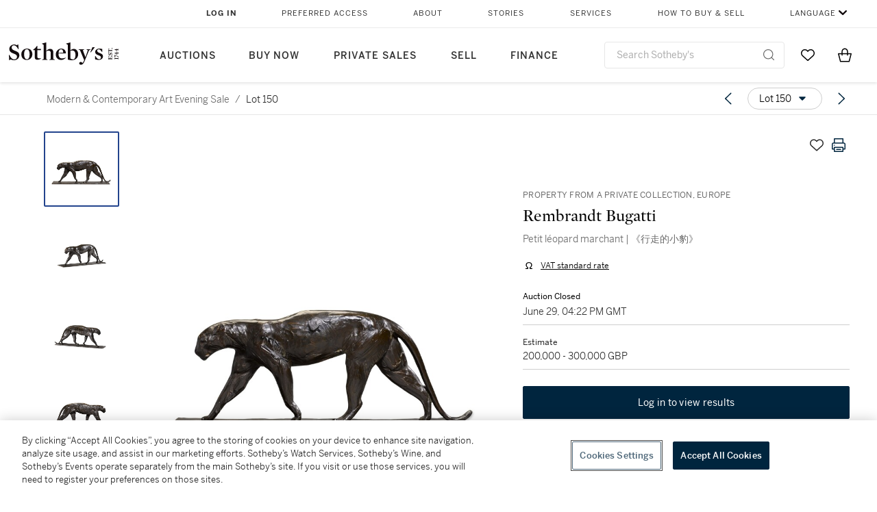

--- FILE ---
content_type: text/html; charset=utf-8
request_url: https://www.sothebys.com/en/buy/auction/2021/modern-contemporary-art-evening-sale/petit-leopard-marchant
body_size: 69567
content:
<!DOCTYPE html><html lang="en"><head><meta charSet="utf-8"/><meta name="viewport" content="width=device-width, initial-scale=1, shrink-to-fit=no"/><title>Petit léopard marchant | 《行走的小豹》 | Modern &amp; Contemporary Art Evening Sale | 2021 | Sotheby&#x27;s</title><link href="https://www.sothebys.com/buy/95a90874-fa19-4cb1-ba6f-868ec812e7b2/lots/6dcec312-1f82-4463-b9f9-037f5ce5e9c0" rel="canonical"/><meta content="&lt;p&gt;Property from a Private Collection, Europe&lt;/p&gt;&lt;p&gt;&lt;br&gt;&lt;/p&gt;&lt;p&gt;Rembrandt Bugatti&lt;/p&gt;&lt;p&gt;1884 - 1916&lt;/p&gt;&lt;p&gt;&lt;em&gt;Petit léopard marchant&lt;/em&gt;&lt;/p&gt;&lt;p&gt;&lt;br&gt;&lt;/p&gt;&lt;p&gt;ins" name="description"/><meta content="Petit léopard marchant | 《行走的小豹》 | Modern &amp; Contemporary Art Evening Sale | 2021 | Sotheby&#x27;s" property="og:title"/><meta content="&lt;p&gt;Property from a Private Collection, Europe&lt;/p&gt;&lt;p&gt;&lt;br&gt;&lt;/p&gt;&lt;p&gt;Rembrandt Bugatti&lt;/p&gt;&lt;p&gt;1884 - 1916&lt;/p&gt;&lt;p&gt;&lt;em&gt;Petit léopard marchant&lt;/em&gt;&lt;/p&gt;&lt;p&gt;&lt;br&gt;&lt;/p&gt;&lt;p&gt;inscribed &lt;em&gt;R. Bugatti&lt;/em&gt;, numbered&amp;nbsp;&lt;em&gt;A2&amp;nbsp;&lt;/em&gt;and stamped with the foundry mark&amp;nbsp;&lt;em&gt;cire perdue A.A.Hebrard&lt;/em&gt;&lt;/p&gt;&lt;p&gt;bronze&lt;/p&gt;&lt;p&gt;length: 49cm., 19¼in.&lt;/p&gt;&lt;p&gt;Conceived &lt;em&gt;circa &lt;/em&gt;1911-12 and cast in bronze between 1925 and 1934 in a numbered edition of 16.&lt;/p&gt;&lt;p&gt;&lt;br&gt;&lt;/p&gt;&lt;p&gt;This work is recorded in the archives of the Rembrandt Bugatti Conservatoire, Paris.&lt;/p&gt;&lt;p&gt;&lt;br&gt;&lt;/p&gt;&lt;p&gt;歐洲私人收藏&lt;/p&gt;&lt;p&gt;&lt;br&gt;&lt;/p&gt;&lt;p&gt;林布蘭・布加迪&lt;/p&gt;&lt;p&gt;1884 - 1916年&lt;/p&gt;&lt;p&gt;《行走的小豹》&lt;/p&gt;&lt;p&gt;&lt;br&gt;&lt;/p&gt;&lt;p&gt;款識：藝術家銘刻R. Bugatti、標記A2並蓋鑄造廠章cire perdue A.A.Hebrard&lt;/p&gt;&lt;p&gt;青銅&lt;/p&gt;&lt;p&gt;長：49.5 公分；19 ¼ 英寸&lt;/p&gt;&lt;p&gt;1911至12年間構思，1925至1934年間鑄銅，1版16件&lt;/p&gt;&lt;p&gt;&lt;br&gt;&lt;/p&gt;&lt;p&gt;此作已被錄入巴黎的林布蘭・布加迪檔案。&lt;/p&gt;" property="og:description"/><meta content="https://sothebys-md.brightspotcdn.com/dims4/default/fe59129/2147483647/strip/true/crop/2000x2000+0+0/resize/1024x1024!/quality/90/?url=http%3A%2F%2Fsothebys-brightspot.s3.amazonaws.com%2Fmedia-desk%2F8e%2Ff8%2F116e2bb842c08087dff5bc09724d%2Fl21237-ibrqgx-01.jpg" property="og:image"/><meta content="1024" property="og:image:width"/><meta content="1024" property="og:image:height"/><meta content="Petit léopard marchant | 《行走的小豹》" property="og:image:alt"/><meta content="Sotheby&#x27;s" property="og:site_name"/><meta content="website:sothebys" property="og:type"/><script type="application/ld+json">{"@context":"https://schema.org","@graph":[{"@type":"WebPage","name":"Petit léopard marchant | 《行走的小豹》 | Modern & Contemporary Art Evening Sale | 2021 | Sotheby's","url":"https://www.sothebys.com/buy/95a90874-fa19-4cb1-ba6f-868ec812e7b2/lots/6dcec312-1f82-4463-b9f9-037f5ce5e9c0","image":["https://sothebys-md.brightspotcdn.com/dims4/default/93d0e48/2147483647/strip/true/crop/2000x2000+0+0/resize/385x385!/quality/90/?url=http%3A%2F%2Fsothebys-brightspot.s3.amazonaws.com%2Fmedia-desk%2F8e%2Ff8%2F116e2bb842c08087dff5bc09724d%2Fl21237-ibrqgx-01.jpg","https://sothebys-md.brightspotcdn.com/dims4/default/57929a9/2147483647/strip/true/crop/2000x1476+0+0/resize/385x284!/quality/90/?url=http%3A%2F%2Fsothebys-brightspot.s3.amazonaws.com%2Fmedia-desk%2Fb2%2F79%2Fc1a948ad4583980ab4beb334b7c0%2Fl21235-brqgx-02.jpg","https://sothebys-md.brightspotcdn.com/dims4/default/2ffca80/2147483647/strip/true/crop/2000x1476+0+0/resize/385x284!/quality/90/?url=http%3A%2F%2Fsothebys-brightspot.s3.amazonaws.com%2Fmedia-desk%2F62%2F3d%2F6f2792fd4536b3cda2473d9becf6%2Fl21235-brqgx-04.jpg","https://sothebys-md.brightspotcdn.com/dims4/default/e7d7505/2147483647/strip/true/crop/2000x2000+0+0/resize/385x385!/quality/90/?url=http%3A%2F%2Fsothebys-brightspot.s3.amazonaws.com%2Fmedia-desk%2Fd6%2F9d%2Fd90356f94d1792ff1d7b56764e5e%2Fl21237-ibrqgx-04.jpg","https://sothebys-md.brightspotcdn.com/dims4/default/2f0ce70/2147483647/strip/true/crop/2000x2000+0+0/resize/385x385!/quality/90/?url=http%3A%2F%2Fsothebys-brightspot.s3.amazonaws.com%2Fmedia-desk%2F2e%2F77%2F2da7837e476ab0d7a1af517d9646%2Fl21237-ibrqgx-02.jpg","https://sothebys-md.brightspotcdn.com/dims4/default/5239580/2147483647/strip/true/crop/2000x2000+0+0/resize/385x385!/quality/90/?url=http%3A%2F%2Fsothebys-brightspot.s3.amazonaws.com%2Fmedia-desk%2F58%2F8e%2F14c3a27444f394f77915b9751d44%2Fl21237-ibrqgx-03.jpg","https://sothebys-md.brightspotcdn.com/dims4/default/0c2e0fa/2147483647/strip/true/crop/2000x2000+0+0/resize/385x385!/quality/90/?url=http%3A%2F%2Fsothebys-brightspot.s3.amazonaws.com%2Fmedia-desk%2Fc3%2Fc9%2F930738d14b119422f31981117cdd%2Fl21237-ibrqgx-05.jpg"],"breadcrumb":{"@type":"BreadcrumbList","numberOfItems":2,"itemListElement":[{"@type":"ListItem","position":1,"item":{"name":"Modern & Contemporary Art Evening Sale","@id":"https://www.sothebys.com/buy/95a90874-fa19-4cb1-ba6f-868ec812e7b2"}},{"@type":"ListItem","position":2,"item":{"name":"Petit léopard marchant | 《行走的小豹》","@id":"https://www.sothebys.com/buy/95a90874-fa19-4cb1-ba6f-868ec812e7b2/lots/6dcec312-1f82-4463-b9f9-037f5ce5e9c0"}}]},"mainEntity":{"@type":"WebPageElement","offers":{"@type":"Offer","availability":"https://schema.org/InStock","itemOffered":[{"@type":"Product","name":"Petit léopard marchant | 《行走的小豹》 | Modern & Contemporary Art Evening Sale | 2021 | Sotheby's","url":"https://www.sothebys.com/buy/95a90874-fa19-4cb1-ba6f-868ec812e7b2/lots/6dcec312-1f82-4463-b9f9-037f5ce5e9c0","description":"Property from a Private Collection, EuropeRembrandt Bugatti1884 - 1916Petit léopard marchantinscribed R. Bugatti, numberedA2and stamped with the foundry markcire perdue A.A.Hebrardbronzelength: 49cm., 19¼in.Conceived circa 1911-12 and cast in bronze between 1925 and 1934 in a numbered edition of 16.This work is recorded in the archives of the Rembrandt Bugatti Conservatoire, Paris.歐洲私人收藏林布蘭・布加迪1884 - 1916年《行走的小豹》款識：藝術家銘刻R. Bugatti、標記A2並蓋鑄造廠章cire perdue A.A.Hebrard青銅長：49.5 公分；19 ¼ 英寸1911至12年間構思，1925至1934年間鑄銅，1版16件此作已被錄入巴黎的林布蘭・布加迪檔案。","productID":"6dcec312-1f82-4463-b9f9-037f5ce5e9c0","itemCondition":""}],"seller":{"@type":"Organization","name":"Sotheby's"}}}}]}</script><link href="https://sothebys-md.brightspotcdn.com/dims4/default/0c2e0fa/2147483647/strip/true/crop/2000x2000+0+0/resize/385x385!/quality/90/?url=http%3A%2F%2Fsothebys-brightspot.s3.amazonaws.com%2Fmedia-desk%2Fc3%2Fc9%2F930738d14b119422f31981117cdd%2Fl21237-ibrqgx-05.jpg" rel="preload" as="image"/><link href="https://sothebys-md.brightspotcdn.com/dims4/default/5239580/2147483647/strip/true/crop/2000x2000+0+0/resize/385x385!/quality/90/?url=http%3A%2F%2Fsothebys-brightspot.s3.amazonaws.com%2Fmedia-desk%2F58%2F8e%2F14c3a27444f394f77915b9751d44%2Fl21237-ibrqgx-03.jpg" rel="preload" as="image"/><link href="https://sothebys-md.brightspotcdn.com/dims4/default/2f0ce70/2147483647/strip/true/crop/2000x2000+0+0/resize/385x385!/quality/90/?url=http%3A%2F%2Fsothebys-brightspot.s3.amazonaws.com%2Fmedia-desk%2F2e%2F77%2F2da7837e476ab0d7a1af517d9646%2Fl21237-ibrqgx-02.jpg" rel="preload" as="image"/><link href="https://sothebys-md.brightspotcdn.com/dims4/default/e7d7505/2147483647/strip/true/crop/2000x2000+0+0/resize/385x385!/quality/90/?url=http%3A%2F%2Fsothebys-brightspot.s3.amazonaws.com%2Fmedia-desk%2Fd6%2F9d%2Fd90356f94d1792ff1d7b56764e5e%2Fl21237-ibrqgx-04.jpg" rel="preload" as="image"/><link href="https://sothebys-md.brightspotcdn.com/dims4/default/2ffca80/2147483647/strip/true/crop/2000x1476+0+0/resize/385x284!/quality/90/?url=http%3A%2F%2Fsothebys-brightspot.s3.amazonaws.com%2Fmedia-desk%2F62%2F3d%2F6f2792fd4536b3cda2473d9becf6%2Fl21235-brqgx-04.jpg" rel="preload" as="image"/><link href="https://sothebys-md.brightspotcdn.com/dims4/default/57929a9/2147483647/strip/true/crop/2000x1476+0+0/resize/385x284!/quality/90/?url=http%3A%2F%2Fsothebys-brightspot.s3.amazonaws.com%2Fmedia-desk%2Fb2%2F79%2Fc1a948ad4583980ab4beb334b7c0%2Fl21235-brqgx-02.jpg" rel="preload" as="image"/><link href="https://sothebys-md.brightspotcdn.com/dims4/default/93d0e48/2147483647/strip/true/crop/2000x2000+0+0/resize/385x385!/quality/90/?url=http%3A%2F%2Fsothebys-brightspot.s3.amazonaws.com%2Fmedia-desk%2F8e%2Ff8%2F116e2bb842c08087dff5bc09724d%2Fl21237-ibrqgx-01.jpg" rel="preload" as="image"/><meta name="next-head-count" content="21"/><meta http-equiv="Content-Language" content="en"/><link rel="icon" type="image/png" href="/favicon-16x16.png"/><link rel="icon" type="image/png" href="/favicon-32x32.png"/><link rel="stylesheet" data-href="https://use.typekit.net/dfs5lfh.css"/><style>@-webkit-keyframes animation-1m36nf7{100%{-webkit-transform:translateX(-5vw);-moz-transform:translateX(-5vw);-ms-transform:translateX(-5vw);transform:translateX(-5vw);}}@keyframes animation-1m36nf7{100%{-webkit-transform:translateX(-5vw);-moz-transform:translateX(-5vw);-ms-transform:translateX(-5vw);transform:translateX(-5vw);}}@-webkit-keyframes animation-ft1o10{0%{-webkit-transform:translateX(-40vw);-moz-transform:translateX(-40vw);-ms-transform:translateX(-40vw);transform:translateX(-40vw);}70%{-webkit-transform:translateX(0vw);-moz-transform:translateX(0vw);-ms-transform:translateX(0vw);transform:translateX(0vw);}98%{-webkit-transform:translateY(-2px);-moz-transform:translateY(-2px);-ms-transform:translateY(-2px);transform:translateY(-2px);}99%{-webkit-transform:translateX(-100vw);-moz-transform:translateX(-100vw);-ms-transform:translateX(-100vw);transform:translateX(-100vw);}100%{-webkit-transform:translateY(0px);-moz-transform:translateY(0px);-ms-transform:translateY(0px);transform:translateY(0px);}}@keyframes animation-ft1o10{0%{-webkit-transform:translateX(-40vw);-moz-transform:translateX(-40vw);-ms-transform:translateX(-40vw);transform:translateX(-40vw);}70%{-webkit-transform:translateX(0vw);-moz-transform:translateX(0vw);-ms-transform:translateX(0vw);transform:translateX(0vw);}98%{-webkit-transform:translateY(-2px);-moz-transform:translateY(-2px);-ms-transform:translateY(-2px);transform:translateY(-2px);}99%{-webkit-transform:translateX(-100vw);-moz-transform:translateX(-100vw);-ms-transform:translateX(-100vw);transform:translateX(-100vw);}100%{-webkit-transform:translateY(0px);-moz-transform:translateY(0px);-ms-transform:translateY(0px);transform:translateY(0px);}}.css-3j849e{position:fixed;top:0px;left:0px;z-index:9998;height:2px;width:100vw;-webkit-transform:translateX(-100vw);-moz-transform:translateX(-100vw);-ms-transform:translateX(-100vw);transform:translateX(-100vw);background-color:#748794;}@-webkit-keyframes animation-jhn00i{0%{opacity:0.2;-webkit-transform:scale(0.66, 0.66);-moz-transform:scale(0.66, 0.66);-ms-transform:scale(0.66, 0.66);transform:scale(0.66, 0.66);}25%{opacity:1;-webkit-transform:scale(1, 1);-moz-transform:scale(1, 1);-ms-transform:scale(1, 1);transform:scale(1, 1);}50%{opacity:1;-webkit-transform:scale(1, 1);-moz-transform:scale(1, 1);-ms-transform:scale(1, 1);transform:scale(1, 1);}75%{opacity:0.2;-webkit-transform:scale(0.66, 0.66);-moz-transform:scale(0.66, 0.66);-ms-transform:scale(0.66, 0.66);transform:scale(0.66, 0.66);}100%{opacity:0.2;-webkit-transform:scale(0.66, 0.66);-moz-transform:scale(0.66, 0.66);-ms-transform:scale(0.66, 0.66);transform:scale(0.66, 0.66);}}@keyframes animation-jhn00i{0%{opacity:0.2;-webkit-transform:scale(0.66, 0.66);-moz-transform:scale(0.66, 0.66);-ms-transform:scale(0.66, 0.66);transform:scale(0.66, 0.66);}25%{opacity:1;-webkit-transform:scale(1, 1);-moz-transform:scale(1, 1);-ms-transform:scale(1, 1);transform:scale(1, 1);}50%{opacity:1;-webkit-transform:scale(1, 1);-moz-transform:scale(1, 1);-ms-transform:scale(1, 1);transform:scale(1, 1);}75%{opacity:0.2;-webkit-transform:scale(0.66, 0.66);-moz-transform:scale(0.66, 0.66);-ms-transform:scale(0.66, 0.66);transform:scale(0.66, 0.66);}100%{opacity:0.2;-webkit-transform:scale(0.66, 0.66);-moz-transform:scale(0.66, 0.66);-ms-transform:scale(0.66, 0.66);transform:scale(0.66, 0.66);}}.css-1yuhvjn{margin-top:16px;}@-webkit-keyframes animation-1f2tzwt{0%{-webkit-background-position:-800px,0px;background-position:-800px,0px;}100%{-webkit-background-position:800px,0px;background-position:800px,0px;}}@keyframes animation-1f2tzwt{0%{-webkit-background-position:-800px,0px;background-position:-800px,0px;}100%{-webkit-background-position:800px,0px;background-position:800px,0px;}}.css-k008qs{display:-webkit-box;display:-webkit-flex;display:-ms-flexbox;display:flex;}@-webkit-keyframes animation-vh3mck{0%{-webkit-transform:translateY(7vh);-moz-transform:translateY(7vh);-ms-transform:translateY(7vh);transform:translateY(7vh);}100%{-webkit-transform:translateY(0vh);-moz-transform:translateY(0vh);-ms-transform:translateY(0vh);transform:translateY(0vh);}}@keyframes animation-vh3mck{0%{-webkit-transform:translateY(7vh);-moz-transform:translateY(7vh);-ms-transform:translateY(7vh);transform:translateY(7vh);}100%{-webkit-transform:translateY(0vh);-moz-transform:translateY(0vh);-ms-transform:translateY(0vh);transform:translateY(0vh);}}@-webkit-keyframes animation-5559a5{0%{-webkit-transform:translateY(7vh);-moz-transform:translateY(7vh);-ms-transform:translateY(7vh);transform:translateY(7vh);}100%{-webkit-transform:translateY(20vh);-moz-transform:translateY(20vh);-ms-transform:translateY(20vh);transform:translateY(20vh);}}@keyframes animation-5559a5{0%{-webkit-transform:translateY(7vh);-moz-transform:translateY(7vh);-ms-transform:translateY(7vh);transform:translateY(7vh);}100%{-webkit-transform:translateY(20vh);-moz-transform:translateY(20vh);-ms-transform:translateY(20vh);transform:translateY(20vh);}}h1,h2,h3,h4,h5,h6,p,a,li,button,th,td{color:#333333;}body{font-family:benton-sans,sans-serif;}@-webkit-keyframes animation-ebjc1k{0%{opacity:0;}70%{opacity:0.7;}100%{opacity:1;}}@keyframes animation-ebjc1k{0%{opacity:0;}70%{opacity:0.7;}100%{opacity:1;}}@-webkit-keyframes animation-1iqg48{0%{-webkit-transform:translateX(-100%);-moz-transform:translateX(-100%);-ms-transform:translateX(-100%);transform:translateX(-100%);}100%{-webkit-transform:translateX(0%);-moz-transform:translateX(0%);-ms-transform:translateX(0%);transform:translateX(0%);}}@keyframes animation-1iqg48{0%{-webkit-transform:translateX(-100%);-moz-transform:translateX(-100%);-ms-transform:translateX(-100%);transform:translateX(-100%);}100%{-webkit-transform:translateX(0%);-moz-transform:translateX(0%);-ms-transform:translateX(0%);transform:translateX(0%);}}@-webkit-keyframes animation-ptkdgw{0%{-webkit-transform:translateX(0%);-moz-transform:translateX(0%);-ms-transform:translateX(0%);transform:translateX(0%);}100%{-webkit-transform:translateX(-100%);-moz-transform:translateX(-100%);-ms-transform:translateX(-100%);transform:translateX(-100%);}}@keyframes animation-ptkdgw{0%{-webkit-transform:translateX(0%);-moz-transform:translateX(0%);-ms-transform:translateX(0%);transform:translateX(0%);}100%{-webkit-transform:translateX(-100%);-moz-transform:translateX(-100%);-ms-transform:translateX(-100%);transform:translateX(-100%);}}.css-ycy229{position:fixed;top:0px;left:0px;right:0px;z-index:3000;}.css-19idom{margin-bottom:8px;}.css-164r41r{margin-top:8px;}@-webkit-keyframes animation-gze9rp{0%{-webkit-clip-path:inset(0 0 0 0);clip-path:inset(0 0 0 0);}100%{-webkit-clip-path:inset(0 0 0 100%);clip-path:inset(0 0 0 100%);}}@keyframes animation-gze9rp{0%{-webkit-clip-path:inset(0 0 0 0);clip-path:inset(0 0 0 0);}100%{-webkit-clip-path:inset(0 0 0 100%);clip-path:inset(0 0 0 100%);}}@-webkit-keyframes animation-k19k7a{0%{-webkit-clip-path:inset(0 100% 0 0);clip-path:inset(0 100% 0 0);}100%{-webkit-clip-path:inset(0 0 0 0);clip-path:inset(0 0 0 0);}}@keyframes animation-k19k7a{0%{-webkit-clip-path:inset(0 100% 0 0);clip-path:inset(0 100% 0 0);}100%{-webkit-clip-path:inset(0 0 0 0);clip-path:inset(0 0 0 0);}}.css-d31hgs{width:70%;padding:6px;display:-webkit-box;display:-webkit-flex;display:-ms-flexbox;display:flex;-webkit-user-select:none;-moz-user-select:none;-ms-user-select:none;user-select:none;-webkit-align-items:center;-webkit-box-align:center;-ms-flex-align:center;align-items:center;}@media (max-width: 767px){.css-d31hgs{width:90%;}}@media print{.css-d31hgs{display:none;}}@-webkit-keyframes animation-rcer73{0%{-webkit-transform:translateY(-100%);-moz-transform:translateY(-100%);-ms-transform:translateY(-100%);transform:translateY(-100%);}100%{-webkit-transform:translateY(0%);-moz-transform:translateY(0%);-ms-transform:translateY(0%);transform:translateY(0%);}}@keyframes animation-rcer73{0%{-webkit-transform:translateY(-100%);-moz-transform:translateY(-100%);-ms-transform:translateY(-100%);transform:translateY(-100%);}100%{-webkit-transform:translateY(0%);-moz-transform:translateY(0%);-ms-transform:translateY(0%);transform:translateY(0%);}}@-webkit-keyframes animation-1oihdh6{0%{-webkit-transform:translateY(0%);-moz-transform:translateY(0%);-ms-transform:translateY(0%);transform:translateY(0%);}100%{-webkit-transform:translateY(-100%);-moz-transform:translateY(-100%);-ms-transform:translateY(-100%);transform:translateY(-100%);}}@keyframes animation-1oihdh6{0%{-webkit-transform:translateY(0%);-moz-transform:translateY(0%);-ms-transform:translateY(0%);transform:translateY(0%);}100%{-webkit-transform:translateY(-100%);-moz-transform:translateY(-100%);-ms-transform:translateY(-100%);transform:translateY(-100%);}}.css-6we575{width:100%;max-width:1920px;margin:auto;height:100%;display:grid;grid-template-columns:minmax(420px,auto) 533px;grid-column-gap:24px;grid-template-rows:48px minmax(750px,70vh) auto auto auto;grid-template-areas:'NavHeader NavHeader' 'Carousel PlaceBid' 'LotInfo PlaceBid' 'CatalogueNote CatalogueNote' 'RecommendedItems RecommendedItems';-webkit-align-items:start;-webkit-box-align:start;-ms-flex-align:start;align-items:start;}@media (max-width:980px){.css-6we575{grid-template-columns:minmax(0px,auto);grid-column-gap:0px;grid-template-rows:50px 56px auto auto auto auto auto;grid-template-areas:'NavHeader' 'Header' 'Carousel' 'PlaceBid' 'LotInfo' 'CatalogueNote' 'RecommendedItems';}}.css-1ljlvai{grid-area:NavHeader;height:100%;padding:8px 32px 8px 62px;border-bottom:1px solid #e7e7e7;}@media (max-width:980px){.css-1ljlvai{display:none;}}.css-1762j8h{display:none;-webkit-align-items:center;-webkit-box-align:center;-ms-flex-align:center;align-items:center;height:100%;padding-left:16px;}@media (max-width:980px){.css-1762j8h{grid-area:NavHeader;display:-webkit-box;display:-webkit-flex;display:-ms-flexbox;display:flex;}}.css-uxiebx{display:none;}@media (max-width:980px){.css-uxiebx{grid-area:Header;display:-webkit-box;display:-webkit-unset;display:-ms-unsetbox;display:unset;}}.css-svczye{margin:8px 12px;display:-webkit-box;display:-webkit-flex;display:-ms-flexbox;display:flex;-webkit-box-pack:justify;-webkit-justify-content:space-between;justify-content:space-between;}.css-1f6qhvw{grid-area:Carousel;height:100%;}.css-wtqily{grid-area:PlaceBid;height:100%;z-index:2;}.css-ma42pn{grid-area:LotInfo;word-break:break-word;margin:24px 0 16px 64px;}@media (min-width:980px){.css-ma42pn{border-top:1px solid #cecece;}}@media (max-width:980px){.css-ma42pn{margin:24px 16px;}}.css-1poeprp{grid-area:CatalogueNote;}.css-1l1jptx{grid-area:RecommendedItems;padding-left:16px;}.css-w6hyqn{display:none;overflow:hidden;z-index:99;width:100%;max-height:100px;position:fixed;left:0px;top:0px;opacity:1;padding:0px 24px;background-color:#ffffff;box-shadow:0 2px 4px 0 rgba(0, 0, 0, 0.1);}@media (max-width:1024px){.css-w6hyqn{padding:0px;}}.css-1l5xqdr{display:-webkit-box;display:-webkit-flex;display:-ms-flexbox;display:flex;-webkit-align-items:center;-webkit-box-align:center;-ms-flex-align:center;align-items:center;-webkit-box-pack:justify;-webkit-justify-content:space-between;justify-content:space-between;padding:16px 18px 10px;}@media (max-width:768px){.css-1l5xqdr{padding:16px 8px 10px;}}.css-1mervjy{display:-webkit-box;display:-webkit-flex;display:-ms-flexbox;display:flex;-webkit-align-items:center;-webkit-box-align:center;-ms-flex-align:center;align-items:center;overflow:hidden;}.css-7b7xv0{width:64px;min-width:64px;height:64px;overflow:hidden;}.css-egew9l{display:-webkit-box;display:-webkit-flex;display:-ms-flexbox;display:flex;-webkit-flex-direction:column;-ms-flex-direction:column;flex-direction:column;padding-left:24px;overflow:hidden;}@media (max-width:768px){.css-egew9l{display:none;}}.css-iqyuzw{display:-webkit-box;display:-webkit-flex;display:-ms-flexbox;display:flex;margin-left:16px;}.css-68zbsl{width:auto;}.css-1qh7smx{text-align:center;object-fit:contain;width:100%;height:100%;max-height:380px;max-width:300px;}.css-1on497r{overflow:hidden;overflow-wrap:break-word;word-break:break-word;-webkit-line-clamp:calc(1);display:-webkit-box;-webkit-box-orient:vertical;}.css-1h2ruwl{white-space:nowrap;overflow:hidden;text-overflow:ellipsis;}.css-2v1h2i{display:-webkit-box;display:-webkit-flex;display:-ms-flexbox;display:flex;-webkit-box-pack:justify;-webkit-justify-content:space-between;justify-content:space-between;}@media (max-width:980px){.css-2v1h2i{display:none;}}.css-589stn{display:none;}@media (max-width:980px){.css-589stn{display:-webkit-box;display:-webkit-unset;display:-ms-unsetbox;display:unset;}}.css-ytumd6{-webkit-text-decoration:none;text-decoration:none;}.css-utab25{color:#6b6b6b;}.css-utab25:focus{outline:2px none #317aad;outline-offset:4px;outline-style:auto;}.css-18nuwk1{overflow:hidden;text-overflow:ellipsis;white-space:nowrap;color:#6b6b6b;}.css-18nuwk1:focus{outline:2px none #317aad;outline-offset:4px;outline-style:auto;}.css-18nuwk1:hover{cursor:pointer;}.css-18nuwk1 >*{-webkit-text-decoration:none;text-decoration:none;}.css-z3c84d{color:#6b6b6b;margin-left:8px;margin-right:8px;}.css-2svovr{overflow:hidden;text-overflow:ellipsis;white-space:nowrap;min-width:64px;color:#292929;}.css-2svovr:focus{outline:2px none #317aad;outline-offset:4px;outline-style:auto;}.css-uvab46{border-width:0px;width:40px;min-width:40px;height:32px;}.css-apepos{margin:0 8px;}.css-k1oqwg #LotNavigationDropdown_actions{overflow:auto;border:1px solid #e7e7e7;border-radius:4px;max-height:416px;margin-top:4px;max-width:90vw;min-width:483px;}@media (max-width: 767px){.css-k1oqwg #LotNavigationDropdown_actions{margin-left:-48px;max-width:94vw;min-width:0px;}}.css-k1oqwg #LotNavigationDropdown_button{width:100%;padding-left:16px;padding-right:16px;border-radius:20px;height:32px;}.css-u4p24i{display:-webkit-box;display:-webkit-flex;display:-ms-flexbox;display:flex;-webkit-flex-direction:row;-ms-flex-direction:row;flex-direction:row;-webkit-align-items:center;-webkit-box-align:center;-ms-flex-align:center;align-items:center;}.css-aswqrt{margin-left:auto;margin-right:auto;color:#000000;}.css-15fzge{margin-left:4px;}.css-w9b8lb{display:-webkit-box;display:-webkit-flex;display:-ms-flexbox;display:flex;-webkit-align-items:center;-webkit-box-align:center;-ms-flex-align:center;align-items:center;-webkit-box-pack:end;-ms-flex-pack:end;-webkit-justify-content:flex-end;justify-content:flex-end;grid-gap:8px;}@media (max-width: 767px){.css-w9b8lb{display:none;}}.css-1wucctp{display:-webkit-box;display:-webkit-flex;display:-ms-flexbox;display:flex;-webkit-align-items:center;-webkit-box-align:center;-ms-flex-align:center;align-items:center;-webkit-box-pack:end;-ms-flex-pack:end;-webkit-justify-content:flex-end;justify-content:flex-end;grid-gap:8px;}@media (min-width:768px){.css-1wucctp{display:none;}}.css-1cducoa{color:#00253e;}.css-rnm3nx{position:absolute;-webkit-transition:500ms ease 0ms opacity;transition:500ms ease 0ms opacity;opacity:1;color:#292929;}.css-18dmsqr{position:absolute;-webkit-transition:500ms ease 0ms opacity;transition:500ms ease 0ms opacity;opacity:0;color:#dd2415;}.css-1kw4td7{color:#292929;-webkit-transform:rotate(90deg);-moz-transform:rotate(90deg);-ms-transform:rotate(90deg);transform:rotate(90deg);}.css-4zoi2w{display:-webkit-box;display:-webkit-flex;display:-ms-flexbox;display:flex;-webkit-box-pack:center;-ms-flex-pack:center;-webkit-justify-content:center;justify-content:center;height:100%;padding:24px 0 33px 0;}@media (max-width:1225px){.css-4zoi2w{display:none;}}.css-dllwl0{object-fit:contain;margin-left:auto;margin-right:auto;max-width:100%;-webkit-transition:100ms cubic-bezier(0.5, 0, 1, 1) 0ms opacity;transition:100ms cubic-bezier(0.5, 0, 1, 1) 0ms opacity;max-height:100%;opacity:100;margin:auto;}@media (max-width:980px){.css-dllwl0{max-height:420px;margin:auto;}}.css-1o8pv66{padding:28px 40px 0 16px;height:100%;}@media (max-width:980px){.css-1o8pv66{padding:0;}}.css-hob81v{top:21px;width:100%;overflow:visible;display:-webkit-box;display:-webkit-flex;display:-ms-flexbox;display:flex;-webkit-flex-direction:column;-ms-flex-direction:column;flex-direction:column;position:static;-webkit-transition:500ms ease 0ms all;transition:500ms ease 0ms all;position:-webkit-sticky;position:sticky;}@media (max-width:980px){.css-hob81v{padding:0 16px 16px 16px;height:auto;min-height:0;}}.css-1sdfita{padding:24px 0;margin:auto 0;-webkit-transition:500ms ease 0ms all;transition:500ms ease 0ms all;}@media (max-width:980px){.css-1sdfita{border-top:1px solid #e7e7e7;padding:8px 0;margin:24px 0 24px 0;}}.css-1eeqv7n{width:100%;border-bottom:0px solid #e7e7e7;padding-bottom:8px;}.css-14ifmlq{margin-bottom:24px;}@media (max-width:980px){.css-14ifmlq{display:none;}}.css-542wex{word-break:break-word;}.css-hbvj58{overflow:hidden;display:-webkit-box;-webkit-box-orient:vertical;-webkit-line-clamp:10;color:#000000;margin-bottom:8px;}@media (max-width: 767px){.css-hbvj58{-webkit-line-clamp:16;}}.css-1pk37rw{overflow:hidden;display:-webkit-box;-webkit-box-orient:vertical;-webkit-line-clamp:10;color:#000000;color:#6b6b6b;}@media (max-width: 767px){.css-1pk37rw{-webkit-line-clamp:16;}}.css-8atqhb{width:100%;}.css-1gsrsjw{z-index:2;display:-webkit-box;display:-webkit-flex;display:-ms-flexbox;display:flex;-webkit-flex-direction:column;-ms-flex-direction:column;flex-direction:column;-webkit-box-pack:center;-ms-flex-pack:center;-webkit-justify-content:center;justify-content:center;min-width:100%;opacity:1;-webkit-animation-duration:500ms;animation-duration:500ms;-webkit-animation-fill-mode:forwards;animation-fill-mode:forwards;-webkit-animation-timing-function:ease-in;animation-timing-function:ease-in;-webkit-animation-direction:normal;animation-direction:normal;}.css-1wrfq4b{display:-webkit-box;display:-webkit-flex;display:-ms-flexbox;display:flex;-webkit-flex-direction:column;-ms-flex-direction:column;flex-direction:column;position:relative;height:100%;-webkit-box-pack:justify;-webkit-justify-content:space-between;justify-content:space-between;}.css-5cm1aq{color:#000000;}.css-13x2r2t{margin-top:2px;color:#333333;}.css-7xm451{width:100%;display:-webkit-box;display:-webkit-flex;display:-ms-flexbox;display:flex;-webkit-box-pack:start;-ms-flex-pack:start;-webkit-justify-content:flex-start;justify-content:flex-start;background-color:#cecece;height:1px;margin-top:8px;}.css-yhri78{background-color:#dd2415;width:calc(100% - 100%);}.css-10118l7{color:#292929;}.css-137o4wl{font-weight:400!important;color:#292929;}.css-samn2{margin-top:8px;margin-bottom:16px;background-color:#cecece;height:1px;width:100%;}.css-2vp4xc{display:-webkit-box;display:-webkit-flex;display:-ms-flexbox;display:flex;-webkit-box-pack:justify;-webkit-justify-content:space-between;justify-content:space-between;-webkit-box-flex-wrap:wrap;-webkit-flex-wrap:wrap;-ms-flex-wrap:wrap;flex-wrap:wrap;-webkit-align-items:center;-webkit-box-align:center;-ms-flex-align:center;align-items:center;margin:40px 0;}@media (max-width:980px){.css-2vp4xc{margin-top:0px;}}@media (max-width: 767px){.css-2vp4xc{margin-bottom:16px;}}.css-b1yv46{font-size:24px!important;font-weight:700!important;color:#000000;display:-webkit-box;display:-webkit-flex;display:-ms-flexbox;display:flex;-webkit-box-flex:1;-webkit-flex-grow:1;-ms-flex-positive:1;flex-grow:1;white-space:nowrap;}.css-1ryhgg2{display:-webkit-box;display:-webkit-flex;display:-ms-flexbox;display:flex;-webkit-align-items:center;-webkit-box-align:center;-ms-flex-align:center;align-items:center;-webkit-box-flex-wrap:wrap;-webkit-flex-wrap:wrap;-ms-flex-wrap:wrap;flex-wrap:wrap;-webkit-box-pack:end;-ms-flex-pack:end;-webkit-justify-content:flex-end;justify-content:flex-end;}@media (max-width: 767px){.css-1ryhgg2{display:none;}}.css-i41z8b{display:none;}@media (max-width: 767px){.css-i41z8b{display:-webkit-box;display:-webkit-flex;display:-ms-flexbox;display:flex;padding-bottom:16px;-webkit-align-items:center;-webkit-box-align:center;-ms-flex-align:center;align-items:center;-webkit-box-flex-wrap:wrap;-webkit-flex-wrap:wrap;-ms-flex-wrap:wrap;flex-wrap:wrap;}}.css-1aw519d{font-size:16px;line-height:24px;font-family:benton-sans,sans-serif;color:#000000;}.css-1aw519d a{font-weight:400;-webkit-text-decoration:none;text-decoration:none;color:#333333;}.css-1aw519d a:visited{color:#333333;}.css-1aw519d a:hover{border-bottom:1px solid #333333;}.css-1aw519d strong{font-weight:600;}.css-1aw519d em{font-style:italic;}.css-1aw519d u{-webkit-text-decoration:underline;text-decoration:underline;}.css-1aw519d sub{vertical-align:sub;font-size:75%;}.css-1aw519d sup{vertical-align:super;font-size:75%;}.css-1aw519d ul{list-style:disc inside none;}.css-1aw519d ol{list-style:decimal inside none;}.css-r6e2mi{font-weight:600!important;text-transform:capitalize;margin-top:16px;margin-bottom:8px;}.css-o5hob9{display:-webkit-box;display:-webkit-flex;display:-ms-flexbox;display:flex;-webkit-box-pack:justify;-webkit-justify-content:space-between;justify-content:space-between;-webkit-align-items:center;-webkit-box-align:center;-ms-flex-align:center;align-items:center;width:100%;background:transparent;border:0 none transparent;padding:0;}.css-o5hob9:focus{outline:2px none #317aad;outline-offset:1px;outline-style:auto;overflow:hidden;}.css-o5hob9:hover{cursor:pointer;}.css-12efcmn{position:absolute;}.css-dm37tw{-webkit-transition:500ms ease 0ms -webkit-transform;transition:500ms ease 0ms transform;-webkit-transform:rotate(90deg);-moz-transform:rotate(90deg);-ms-transform:rotate(90deg);transform:rotate(90deg);}.css-1fes8lf{font-size:16px;line-height:24px;font-family:benton-sans,sans-serif;color:#000000;margin-top:16px;}.css-1fes8lf a{font-weight:400;-webkit-text-decoration:none;text-decoration:none;color:#333333;}.css-1fes8lf a:visited{color:#333333;}.css-1fes8lf a:hover{border-bottom:1px solid #333333;}.css-1fes8lf strong{font-weight:600;}.css-1fes8lf em{font-style:italic;}.css-1fes8lf u{-webkit-text-decoration:underline;text-decoration:underline;}.css-1fes8lf sub{vertical-align:sub;font-size:75%;}.css-1fes8lf sup{vertical-align:super;font-size:75%;}.css-1fes8lf ul{list-style:disc inside none;}.css-1fes8lf ol{list-style:decimal inside none;}.css-qih3n9{-webkit-transition:500ms ease 0ms -webkit-transform;transition:500ms ease 0ms transform;-webkit-transform:rotate(0deg);-moz-transform:rotate(0deg);-ms-transform:rotate(0deg);transform:rotate(0deg);}.css-1m2it9n{max-width:100%;position:relative;left:50%;right:50%;margin-left:-50%;margin-right:-50%;}.css-v2m3wd{overflow:hidden;margin-top:64px;}.css-9ol6ok{font-size:24px!important;color:#000000;margin-left:40px;}@media (max-width:980px){.css-9ol6ok{margin-left:16px;}}.css-o6lkto{position:relative;margin-top:48px;}@media (min-width:980px){.css-o6lkto{overflow-x:hidden;}}.css-o6lkto .swiper-slide{width:340px;}@media (max-width: 767px){.css-o6lkto .swiper-slide{width:164px;}}.css-10jr14j:hover{cursor:pointer;}.css-bxikt0{display:-webkit-box;display:-webkit-flex;display:-ms-flexbox;display:flex;-webkit-align-items:center;-webkit-box-align:center;-ms-flex-align:center;align-items:center;-webkit-box-pack:center;-ms-flex-pack:center;-webkit-justify-content:center;justify-content:center;width:340px;height:340px;}@media (max-width: 767px){.css-bxikt0{max-width:164px;max-height:164px;}}.css-1o6izjr{max-height:340px;object-fit:contain;}@media (max-width: 767px){.css-1o6izjr{max-height:164px;}}.css-jv7igb{color:#292929;margin-top:16px;margin-bottom:8px;white-space:nowrap;overflow:hidden;text-overflow:ellipsis;}@media (max-width: 767px){.css-jv7igb{font-size:16px!important;line-height:20px!important;margin-top:12px;margin-bottom:4px;}}.css-1gs9ih9{color:#292929;margin-top:0px;margin-bottom:16px;-webkit-line-clamp:calc(3);display:-webkit-box;-webkit-box-orient:vertical;overflow:hidden;text-overflow:ellipsis;}@media (max-width: 767px){.css-1gs9ih9{font-size:12px!important;line-height:16px!important;margin-bottom:12px;}}.css-gc3lkg{color:#292929;display:block;margin-top:0px;margin-bottom:16px;}@media (max-width: 767px){.css-gc3lkg{font-size:12px!important;line-height:16px!important;margin-bottom:12px;}}.css-1ixdl6p{position:absolute;width:40px;height:40px;cursor:pointer;background-color:#fff5;-webkit-transition:300ms ease 0ms background-color;transition:300ms ease 0ms background-color;border-radius:50%;display:-webkit-box;display:-webkit-flex;display:-ms-flexbox;display:flex;-webkit-box-pack:center;-ms-flex-pack:center;-webkit-justify-content:center;justify-content:center;-webkit-align-items:center;-webkit-box-align:center;-ms-flex-align:center;align-items:center;background-image:none;margin:0;top:50%;-webkit-transform:translateY(-50%) rotateZ(0deg);-moz-transform:translateY(-50%) rotateZ(0deg);-ms-transform:translateY(-50%) rotateZ(0deg);transform:translateY(-50%) rotateZ(0deg);}.css-1ixdl6p:hover{background-color:#ffffff;}.css-1btqw6w{height:32px;-webkit-transform:translateX(-2px);-moz-transform:translateX(-2px);-ms-transform:translateX(-2px);transform:translateX(-2px);}.css-1wew87z{position:absolute;width:40px;height:40px;cursor:pointer;background-color:#fff5;-webkit-transition:300ms ease 0ms background-color;transition:300ms ease 0ms background-color;border-radius:50%;display:-webkit-box;display:-webkit-flex;display:-ms-flexbox;display:flex;-webkit-box-pack:center;-ms-flex-pack:center;-webkit-justify-content:center;justify-content:center;-webkit-align-items:center;-webkit-box-align:center;-ms-flex-align:center;align-items:center;background-image:none;margin:0;top:50%;-webkit-transform:translateY(-50%) rotateZ(180deg);-moz-transform:translateY(-50%) rotateZ(180deg);-ms-transform:translateY(-50%) rotateZ(180deg);transform:translateY(-50%) rotateZ(180deg);}.css-1wew87z:hover{background-color:#ffffff;}.css-fzq92z{font-weight:500!important;color:#6b6b6b;margin-bottom:8px;}.css-1h7anqn{display:-webkit-box;display:-webkit-flex;display:-ms-flexbox;display:flex;-webkit-flex-direction:column;-ms-flex-direction:column;flex-direction:column;-webkit-box-flex-wrap:wrap;-webkit-flex-wrap:wrap;-ms-flex-wrap:wrap;flex-wrap:wrap;}.css-11b7kil{margin-left:8px;font-size:12px;line-height:18px;color:#23448d;color:#000000;}.css-11b7kil:focus{outline:2px none #317aad;outline-offset:4px;outline-style:auto;}</style><script src="https://sli.prod.sothelabs.com/sli-latest.js"></script><script>
                window.SLI = new Sli("bidclient", "prod");
                if (window.SLI && window.SLI.startTimer) {
                  window.SLI.startTimer("load_ldp")
                };
              </script><script>window.TIER = "production"</script><script>window.BRIGHTSPOT_IMAGE_PREFIX = "https://dam.sothebys.com/dam/image/"</script><script>window.VIKING_SUBSCRIPTIONS_URL = "wss://subscriptions.prod.sothelabs.com"</script><script>window.VIKING_SUBSCRIPTIONS_URL_V2 = "wss://clientapi-ws.prod.sothelabs.com/graphql"</script><script>window.CLIENTAPI_GRAPHQL_BROWSER_URL = "https://clientapi.prod.sothelabs.com/graphql"</script><script>window.VIKING_TRANSACTIONL_URL = "https://www.sothebys.com/buy/register"</script><script>window.MY_ACCOUNT_URL = "https://www.sothebys.com/my-account"</script><script>window.ALGOLIA_APP_ID = "KAR1UEUPJD"</script><script>window.ALGOLIA_INDEX_NAME = "prod_lots"</script><script>window.AUTH0_TENANT = "undefined"</script><script>window.AUTH0_CLIENT_ID = "LvmVnUg1l5tD5x40KydzKJAOBTXjESPn"</script><script>window.AUTH0_AUDIENCE = "https://customer.api.sothebys.com"</script><script>window.AUTH0_DOMAIN = "undefined"</script><script>window.AUTH0_CUSTOM_DOMAIN = "accounts.sothebys.com"</script><script>window.AUTH0_TOKEN_NAMESPACE = "undefined"</script><script>window.AUTH0_REDIRECT_URL_PATH = "/buy"</script><script>window.AEM_LOGIN_URL = "https://www.sothebys.com/api/auth0login?forceLogin=Y&resource="</script><script>window.NODE_ENV = "production"</script><script>window.BSP_AUCTION_RICH_CONTENT_URL = "https://www.sothebys.com/catalogue/"</script><script>window.BSP_LOT_IFRAME_URL = "https://www.sothebys.com/bsp-api/lot/details?itemId="</script><script>window.AUCTION_ROOM_URL = "https://www.sothebys.com"</script><script>window.BRIGHTCOVE_TOKEN = "undefined"</script><script>window.SENTRY_DSN = "https://fdb3c271a2b483632c2542eb170b5ea9@o142289.ingest.sentry.io/4505873427857408"</script><script>window.ONETRUST_KEY = "7754d653-fe9e-40b1-b526-f0bb1a6ea107"</script><script>window.URL_STB_GLOBAL = "https://www.sothebys.com/etc/designs/shared/js/stb-global.js"</script><script src="https://cdn-ukwest.onetrust.com/scripttemplates/otSDKStub.js" data-domain-script="7754d653-fe9e-40b1-b526-f0bb1a6ea107"></script><script src="https://www.sothebys.com/etc/designs/shared/js/stb-global.js"></script><script>
                !(function () {
                  // If the real analytics.js is already on the page return.

                  // If the snippet was invoked already show an error.

                  // Invoked flag, to make sure the snippet
                  // is never invoked twice.

                  // A list of the methods in Analytics.js to stub.

                  // Define a factory to create stubs. These are placeholders
                  // for methods in Analytics.js so that you never have to wait
                  // for it to load to actually record data. The method is
                  // stored as the first argument, so we can replay the data.

                  // For each of our methods, generate a queueing stub.

                  // Define a method to load Analytics.js from our CDN,
                  // and that will be sure to only ever load it once.

                  // Create an async script element based on your key.

                  //cdn.segment.com/analytics.js/v1/'

                  // Insert our script next to the first script element.

                  // Add a version to keep track of what's in the wild.

                  // Load Analytics.js with your key, which will automatically
                  // load the tools you've enabled for your account. Boosh!
                  // analytics.load("YOUR_WRITE_KEY", options);

                  // Create a queue, but don't obliterate an existing one!
                  var analytics = window.analytics = window.analytics || [];

                  // If the real analytics.js is already on the page return.
                  if (analytics.initialize) return;

                  // If the snippet was invoked already show an error.
                  if (analytics.invoked) {
                    if (window.console && console.error) {
                      console.error('Segment snippet included twice.');
                    }
                    return;
                  }

                  // Invoked flag, to make sure the snippet
                  // is never invoked twice.
                  analytics.invoked = true;

                  // A list of the methods in Analytics.js to stub.
                  analytics.methods = [
                    'trackSubmit',
                    'trackClick',
                    'trackLink',
                    'trackForm',
                    'pageview',
                    'identify',
                    'reset',
                    'group',
                    'track',
                    'ready',
                    'alias',
                    'debug',
                    'page',
                    'once',
                    'off',
                    'on',
                    'addSourceMiddleware'
                  ];

                  // Define a factory to create stubs. These are placeholders
                  // for methods in Analytics.js so that you never have to wait
                  // for it to load to actually record data. The `method` is
                  // stored as the first argument, so we can replay the data.
                  analytics.factory = function(method){
                    return function(){
                      var args = Array.prototype.slice.call(arguments);
                      args.unshift(method);
                      analytics.push(args);
                      return analytics;
                    };
                  };

                  // For each of our methods, generate a queueing stub.
                  for (var i = 0; i < analytics.methods.length; i++) {
                    var key = analytics.methods[i];
                    analytics[key] = analytics.factory(key);
                  }

                  // Define a method to load Analytics.js from our CDN,
                  // and that will be sure to only ever load it once.
                  analytics.load = function(key, options){
                    // Create an async script element based on your key.
                    var script = document.createElement('script');
                    script.type = 'text/javascript';
                    script.async = true;
                    script.src = 'https://cdn.segment.com/analytics.js/v1/'
                      + key + '/analytics.min.js';

                    // Insert our script next to the first script element.
                    var first = document.getElementsByTagName('script')[0];
                    first.parentNode.insertBefore(script, first);
                    analytics._loadOptions = options;
                  };

                  // Add a version to keep track of what's in the wild.
                  analytics.SNIPPET_VERSION = '4.1.0';

                  // Load Analytics.js with your key, which will automatically
                  // load the tools you've enabled for your account. Boosh!
                  // analytics.load("YOUR_WRITE_KEY", options);
                })();
              </script><script>
              window.OptanonWrapper = function() {
                var segmentApiKey = "3DPSfpG4OjRBGEMqXhG0ZZsFghihTZso";

                if (window.SothebysShared && window.SothebysShared.findSegmentIntegrations) {
                  window.SothebysShared.findSegmentIntegrations(segmentApiKey).then(function (integrations) {
                    if (typeof analytics !== 'undefined' && typeof analytics.load === 'function') {
                      analytics.load(segmentApiKey, { integrations: integrations })
                    }
                  });

                  function onOneTrustChanged() {
                    window.location.reload();
                  }

                  window.addEventListener('OTConsentApplied', onOneTrustChanged);
                }
              }
            </script><link rel="preload" href="/buy/_next/static/css/2938d8954da231e8.css" as="style"/><link rel="stylesheet" href="/buy/_next/static/css/2938d8954da231e8.css" data-n-g=""/><noscript data-n-css=""></noscript><script defer="" nomodule="" src="/buy/_next/static/chunks/polyfills-42372ed130431b0a.js"></script><script src="/buy/_next/static/chunks/webpack-41e4e2d1eb0c0667.js" defer=""></script><script src="/buy/_next/static/chunks/framework-8fb788e92ed91627.js" defer=""></script><script src="/buy/_next/static/chunks/main-c9b8403de4d43e67.js" defer=""></script><script src="/buy/_next/static/chunks/pages/_app-4245c3863c222740.js" defer=""></script><script src="/buy/_next/static/chunks/4c7eed1c-84f1d5ec87c55f10.js" defer=""></script><script src="/buy/_next/static/chunks/051308b0-b6864b2a63245119.js" defer=""></script><script src="/buy/_next/static/chunks/3bd14476-8c2aa147980a0185.js" defer=""></script><script src="/buy/_next/static/chunks/915-1ac8c5c7d740edb9.js" defer=""></script><script src="/buy/_next/static/chunks/106-24e896ed9f291f87.js" defer=""></script><script src="/buy/_next/static/chunks/971-cf4d84268c254eae.js" defer=""></script><script src="/buy/_next/static/chunks/474-de3c9adf46ca5835.js" defer=""></script><script src="/buy/_next/static/chunks/777-1a9548b214ccd9b5.js" defer=""></script><script src="/buy/_next/static/chunks/930-6a1f772085f38085.js" defer=""></script><script src="/buy/_next/static/chunks/287-84527cb7ee33e552.js" defer=""></script><script src="/buy/_next/static/chunks/pages/LotDetailPageNext-85ef68d36e506a1f.js" defer=""></script><script src="/buy/_next/static/J1lK7RgXAJeaBfq_3UcZn/_buildManifest.js" defer=""></script><script src="/buy/_next/static/J1lK7RgXAJeaBfq_3UcZn/_ssgManifest.js" defer=""></script><link rel="stylesheet" href="https://use.typekit.net/dfs5lfh.css"/></head><body><div id="BrightSpotHeader" data-sothebys-component-url="https://shared.sothebys.com/syndicate?pageComponent=header"></div><div id="root"><div id="__next"><div><div class="css-3j849e"></div><div class="css-ycy229" aria-live="polite"></div><div><div class="css-6we575"><div class="css-w6hyqn" aria-hidden="true"><div class="css-1l5xqdr"><div class="css-1mervjy"><div class="css-7b7xv0"><img class="css-1qh7smx" alt="Petit léopard marchant | 《行走的小豹》" sizes="248px" src="https://dam.sothebys.com/dam/image/lot/6dcec312-1f82-4463-b9f9-037f5ce5e9c0/primary/extra_small" srcSet="https://dam.sothebys.com/dam/image/lot/6dcec312-1f82-4463-b9f9-037f5ce5e9c0/primary/extra_small 150w,
https://dam.sothebys.com/dam/image/lot/6dcec312-1f82-4463-b9f9-037f5ce5e9c0/primary/small 385w,
https://dam.sothebys.com/dam/image/lot/6dcec312-1f82-4463-b9f9-037f5ce5e9c0/primary/medium 800w,
https://dam.sothebys.com/dam/image/lot/6dcec312-1f82-4463-b9f9-037f5ce5e9c0/primary/large 1024w,
https://dam.sothebys.com/dam/image/lot/6dcec312-1f82-4463-b9f9-037f5ce5e9c0/primary/extra_large 2048w" width="2048"/></div><div class="css-egew9l"><p class="label-module_label14Medium__uD9e- css-1on497r">150. Rembrandt Bugatti</p><p class="paragraph-module_paragraph12Regular__8IyUe css-1h2ruwl">Petit léopard marchant | 《行走的小豹》</p></div></div><div class="css-iqyuzw"><div class="css-68zbsl"><button type="button" aria-disabled="false" class="button-module_buttonLarge__dZdJ6 button-module_button__RiZd- button-module_buttonPrimaryNavy__gutLQ button-module_buttonPrimary__tlsxX">Log in to view results</button></div></div></div></div><div class="css-1ljlvai"><div class="css-2v1h2i"><nav class="col-xs-8 col-sm-8 col-md-8 col-lg-8 css-d31hgs"><a class="css-ytumd6" href="/en/buy/auction/2021/modern-contemporary-art-evening-sale"><span><p class="paragraph-module_paragraph14Regular__Zfr98 css-18nuwk1" aria-label="Go back to auction detail page. Modern &amp; Contemporary Art Evening Sale." data-testid="backToAdpLink">Modern &amp; Contemporary Art Evening Sale</p></span></a><p class="paragraph-module_paragraph14Regular__Zfr98 css-z3c84d" aria-hidden="true">/</p><p class="paragraph-module_paragraph14Regular__Zfr98 css-2svovr" aria-current="page" tabindex="0">Lot 150</p></nav><div class="css-k008qs" data-testid="lotNavigation"><a href="/en/buy/auction/2021/modern-contemporary-art-evening-sale/les-marguerites-2"><button type="button" aria-disabled="false" class="css-uvab46 button-module_buttonLarge__dZdJ6 button-module_button__RiZd- button-module_buttonSecondary__Svb9S" aria-label="Previous lot" data-testid="previousLot"><svg xmlns="http://www.w3.org/2000/svg" width="24" height="24" fill="currentColor" aria-label="Chevron Left" viewBox="0 0 24 24"><path fill-rule="evenodd" d="M7 12a.75.75 0 0 1 .228-.539l8-7.75a.75.75 0 1 1 1.044 1.078L8.828 12l7.444 7.211a.75.75 0 1 1-1.044 1.078l-8-7.75A.75.75 0 0 1 7 12" clip-rule="evenodd"></path></svg></button></a><div class="css-apepos" data-testid="lotNavigationDropdown"><div id="LotNavigationDropdown" class="css-k1oqwg dropdown-module_dropdown__BBQ2u" aria-haspopup="true"><div><button id="LotNavigationDropdown_button" type="button" aria-disabled="false" class="button-module_buttonRegularIcon__DTRqn button-module_button__RiZd- button-module_buttonSecondary__Svb9S" aria-label="Options menu" aria-haspopup="true" aria-expanded="false"><div class="css-u4p24i" data-testid="lotDropDown"><p class="paragraph-module_paragraph14Regular__Zfr98 css-aswqrt">Lot 150</p><svg xmlns="http://www.w3.org/2000/svg" width="24" height="24" fill="currentColor" aria-label="Dropdown Form" viewBox="0 0 24 24" class="css-15fzge"><path fill-rule="evenodd" d="M7.307 9.713A.75.75 0 0 1 8 9.25h8a.75.75 0 0 1 .53 1.28l-4 4a.75.75 0 0 1-1.06 0l-4-4a.75.75 0 0 1-.163-.817" clip-rule="evenodd"></path></svg></div></button></div></div></div><a href="/en/buy/auction/2021/modern-contemporary-art-evening-sale/le-civilisateur"><button type="button" aria-disabled="false" class="css-uvab46 button-module_buttonLarge__dZdJ6 button-module_button__RiZd- button-module_buttonSecondary__Svb9S" aria-label="Next lot" data-testid="nextLot"><svg xmlns="http://www.w3.org/2000/svg" width="24" height="24" fill="currentColor" aria-label="Chevron Right" viewBox="0 0 24 24"><path fill-rule="evenodd" d="M17 12a.75.75 0 0 1-.228.539l-8 7.75a.75.75 0 0 1-1.044-1.078L15.172 12 7.728 4.789A.75.75 0 0 1 8.772 3.71l8 7.75A.75.75 0 0 1 17 12" clip-rule="evenodd"></path></svg></button></a></div></div><div class="css-589stn"><a class="css-ytumd6" href="/en/buy/auction/2021/modern-contemporary-art-evening-sale"><span data-testid="lotBackADPButton"><p class="paragraph-module_paragraph12Regular__8IyUe css-utab25">Modern &amp; Contemporary Art Evening Sale</p></span></a></div></div><div class="css-1762j8h"><div class="css-2v1h2i"><nav class="col-xs-8 col-sm-8 col-md-8 col-lg-8 css-d31hgs"><a class="css-ytumd6" href="/en/buy/auction/2021/modern-contemporary-art-evening-sale"><span><p class="paragraph-module_paragraph14Regular__Zfr98 css-18nuwk1" aria-label="Go back to auction detail page. Modern &amp; Contemporary Art Evening Sale." data-testid="backToAdpLink">Modern &amp; Contemporary Art Evening Sale</p></span></a><p class="paragraph-module_paragraph14Regular__Zfr98 css-z3c84d" aria-hidden="true">/</p><p class="paragraph-module_paragraph14Regular__Zfr98 css-2svovr" aria-current="page" tabindex="0">Lot 150</p></nav><div class="css-k008qs" data-testid="lotNavigation"><a href="/en/buy/auction/2021/modern-contemporary-art-evening-sale/les-marguerites-2"><button type="button" aria-disabled="false" class="css-uvab46 button-module_buttonLarge__dZdJ6 button-module_button__RiZd- button-module_buttonSecondary__Svb9S" aria-label="Previous lot" data-testid="previousLot"><svg xmlns="http://www.w3.org/2000/svg" width="24" height="24" fill="currentColor" aria-label="Chevron Left" viewBox="0 0 24 24"><path fill-rule="evenodd" d="M7 12a.75.75 0 0 1 .228-.539l8-7.75a.75.75 0 1 1 1.044 1.078L8.828 12l7.444 7.211a.75.75 0 1 1-1.044 1.078l-8-7.75A.75.75 0 0 1 7 12" clip-rule="evenodd"></path></svg></button></a><div class="css-apepos" data-testid="lotNavigationDropdown"><div id="LotNavigationDropdown" class="css-k1oqwg dropdown-module_dropdown__BBQ2u" aria-haspopup="true"><div><button id="LotNavigationDropdown_button" type="button" aria-disabled="false" class="button-module_buttonRegularIcon__DTRqn button-module_button__RiZd- button-module_buttonSecondary__Svb9S" aria-label="Options menu" aria-haspopup="true" aria-expanded="false"><div class="css-u4p24i" data-testid="lotDropDown"><p class="paragraph-module_paragraph14Regular__Zfr98 css-aswqrt">Lot 150</p><svg xmlns="http://www.w3.org/2000/svg" width="24" height="24" fill="currentColor" aria-label="Dropdown Form" viewBox="0 0 24 24" class="css-15fzge"><path fill-rule="evenodd" d="M7.307 9.713A.75.75 0 0 1 8 9.25h8a.75.75 0 0 1 .53 1.28l-4 4a.75.75 0 0 1-1.06 0l-4-4a.75.75 0 0 1-.163-.817" clip-rule="evenodd"></path></svg></div></button></div></div></div><a href="/en/buy/auction/2021/modern-contemporary-art-evening-sale/le-civilisateur"><button type="button" aria-disabled="false" class="css-uvab46 button-module_buttonLarge__dZdJ6 button-module_button__RiZd- button-module_buttonSecondary__Svb9S" aria-label="Next lot" data-testid="nextLot"><svg xmlns="http://www.w3.org/2000/svg" width="24" height="24" fill="currentColor" aria-label="Chevron Right" viewBox="0 0 24 24"><path fill-rule="evenodd" d="M17 12a.75.75 0 0 1-.228.539l-8 7.75a.75.75 0 0 1-1.044-1.078L15.172 12 7.728 4.789A.75.75 0 0 1 8.772 3.71l8 7.75A.75.75 0 0 1 17 12" clip-rule="evenodd"></path></svg></button></a></div></div><div class="css-589stn"><a class="css-ytumd6" href="/en/buy/auction/2021/modern-contemporary-art-evening-sale"><span data-testid="lotBackADPButton"><p class="paragraph-module_paragraph12Regular__8IyUe css-utab25">Modern &amp; Contemporary Art Evening Sale</p></span></a></div></div><div class="css-uxiebx"><div class="css-svczye"><div class="css-k008qs"><a href="/en/buy/auction/2021/modern-contemporary-art-evening-sale/les-marguerites-2"><button type="button" aria-disabled="false" class="css-uvab46 button-module_buttonLarge__dZdJ6 button-module_button__RiZd- button-module_buttonSecondary__Svb9S" aria-label="Previous lot" data-testid="previousLot"><svg xmlns="http://www.w3.org/2000/svg" width="24" height="24" fill="currentColor" aria-label="Chevron Left" viewBox="0 0 24 24"><path fill-rule="evenodd" d="M7 12a.75.75 0 0 1 .228-.539l8-7.75a.75.75 0 1 1 1.044 1.078L8.828 12l7.444 7.211a.75.75 0 1 1-1.044 1.078l-8-7.75A.75.75 0 0 1 7 12" clip-rule="evenodd"></path></svg></button></a><div class="css-apepos" data-testid="lotNavigationDropdown"><div id="LotNavigationDropdown" class="css-k1oqwg dropdown-module_dropdown__BBQ2u" aria-haspopup="true"><div><button id="LotNavigationDropdown_button" type="button" aria-disabled="false" class="button-module_buttonRegularIcon__DTRqn button-module_button__RiZd- button-module_buttonSecondary__Svb9S" aria-label="Options menu" aria-haspopup="true" aria-expanded="false"><div class="css-u4p24i" data-testid="lotDropDown"><p class="paragraph-module_paragraph14Regular__Zfr98 css-aswqrt">Lot 150</p><svg xmlns="http://www.w3.org/2000/svg" width="24" height="24" fill="currentColor" aria-label="Dropdown Form" viewBox="0 0 24 24" class="css-15fzge"><path fill-rule="evenodd" d="M7.307 9.713A.75.75 0 0 1 8 9.25h8a.75.75 0 0 1 .53 1.28l-4 4a.75.75 0 0 1-1.06 0l-4-4a.75.75 0 0 1-.163-.817" clip-rule="evenodd"></path></svg></div></button></div></div></div><a href="/en/buy/auction/2021/modern-contemporary-art-evening-sale/le-civilisateur"><button type="button" aria-disabled="false" class="css-uvab46 button-module_buttonLarge__dZdJ6 button-module_button__RiZd- button-module_buttonSecondary__Svb9S" aria-label="Next lot" data-testid="nextLot"><svg xmlns="http://www.w3.org/2000/svg" width="24" height="24" fill="currentColor" aria-label="Chevron Right" viewBox="0 0 24 24"><path fill-rule="evenodd" d="M17 12a.75.75 0 0 1-.228.539l-8 7.75a.75.75 0 0 1-1.044-1.078L15.172 12 7.728 4.789A.75.75 0 0 1 8.772 3.71l8 7.75A.75.75 0 0 1 17 12" clip-rule="evenodd"></path></svg></button></a></div><div class="css-w9b8lb"><button type="button" aria-disabled="false" class="button-module_buttonSmallIcon__NrRV0 button-module_button__RiZd- button-module_buttonTertiary__ApQ-M" aria-label="Save lot" data-testid="saveHeartButton"><svg xmlns="http://www.w3.org/2000/svg" width="24" height="24" fill="currentColor" aria-label="Heart" viewBox="0 0 24 24" class="css-rnm3nx"><path d="M20.335 5.104a5.586 5.586 0 0 0-8.102.001 6 6 0 0 0-.233.253 8 8 0 0 0-.232-.254 5.6 5.6 0 0 0-4.05-1.738 5.6 5.6 0 0 0-4.051 1.738 5.98 5.98 0 0 0-1.662 4.372c.067 1.631.812 3.153 2.092 4.28l7.41 6.685a.75.75 0 0 0 1.005-.001l7.384-6.678c1.287-1.133 2.032-2.655 2.099-4.287a5.97 5.97 0 0 0-1.66-4.37m-1.437 7.539-6.89 6.23-6.913-6.238c-.976-.858-1.542-2.003-1.591-3.22a4.47 4.47 0 0 1 1.242-3.27 4.1 4.1 0 0 1 2.97-1.279 4.1 4.1 0 0 1 2.971 1.28c.274.283.496.574.661.863.267.468 1.036.468 1.303 0 .165-.287.388-.578.662-.864a4.1 4.1 0 0 1 2.972-1.279c1.12 0 2.175.455 2.97 1.28a4.47 4.47 0 0 1 1.242 3.268c-.05 1.22-.615 2.364-1.6 3.229"></path></svg><svg xmlns="http://www.w3.org/2000/svg" width="24" height="24" fill="currentColor" aria-label="Heart" viewBox="0 0 24 24" class="css-18dmsqr"><path d="M20.335 5.104a5.586 5.586 0 0 0-8.102.001 6 6 0 0 0-.233.253 8 8 0 0 0-.232-.254 5.6 5.6 0 0 0-4.05-1.738 5.6 5.6 0 0 0-4.051 1.738 5.98 5.98 0 0 0-1.662 4.372c.067 1.631.812 3.153 2.092 4.28l7.41 6.685a.75.75 0 0 0 1.005-.001l7.384-6.678c1.287-1.133 2.032-2.655 2.099-4.287a5.97 5.97 0 0 0-1.66-4.37"></path></svg></button><button type="button" aria-disabled="false" class="button-module_buttonSmallIcon__NrRV0 button-module_button__RiZd- button-module_buttonTertiary__ApQ-M" aria-label="Print lot details" data-testid="printModal"><svg xmlns="http://www.w3.org/2000/svg" width="24" height="24" fill="currentColor" aria-label="Print" viewBox="0 0 24 24" class="css-1cducoa"><path d="M19.745 8.325h-.75V2.749a.75.75 0 0 0-.75-.749H5.756a.75.75 0 0 0-.75.75v5.575h-.75a2.25 2.25 0 0 0-2.248 2.248v7.114c0 .414.336.75.75.75h2.248v2.813c0 .414.336.75.75.75h12.49a.75.75 0 0 0 .75-.75v-2.814h2.249a.75.75 0 0 0 .75-.749v-7.114c0-1.24-1.01-2.248-2.25-2.248M6.504 3.499h10.992v4.826H6.504zM17.496 20.5H6.504v-4.497h10.992zm2.998-3.564h-1.499v-1.682a.75.75 0 0 0-.75-.75H5.756a.75.75 0 0 0-.75.75v1.682H3.506v-6.364a.75.75 0 0 1 .75-.75h15.489a.75.75 0 0 1 .75.75z"></path><path d="M14.919 17.503H9.08a.75.75 0 0 0 0 1.5h5.838a.75.75 0 0 0 0-1.5M6.014 11.473a.7.7 0 0 0-.57 0c-.1.04-.18.09-.25.16a.749.749 0 0 0 .82 1.22.749.749 0 0 0 0-1.379"></path></svg></button></div><div class="css-1wucctp"><button type="button" aria-disabled="false" class="button-module_buttonSmallIcon__NrRV0 button-module_button__RiZd- button-module_buttonTertiary__ApQ-M" aria-label="Save lot" data-testid="saveHeartButton"><svg xmlns="http://www.w3.org/2000/svg" width="24" height="24" fill="currentColor" aria-label="Heart" viewBox="0 0 24 24" class="css-rnm3nx"><path d="M20.335 5.104a5.586 5.586 0 0 0-8.102.001 6 6 0 0 0-.233.253 8 8 0 0 0-.232-.254 5.6 5.6 0 0 0-4.05-1.738 5.6 5.6 0 0 0-4.051 1.738 5.98 5.98 0 0 0-1.662 4.372c.067 1.631.812 3.153 2.092 4.28l7.41 6.685a.75.75 0 0 0 1.005-.001l7.384-6.678c1.287-1.133 2.032-2.655 2.099-4.287a5.97 5.97 0 0 0-1.66-4.37m-1.437 7.539-6.89 6.23-6.913-6.238c-.976-.858-1.542-2.003-1.591-3.22a4.47 4.47 0 0 1 1.242-3.27 4.1 4.1 0 0 1 2.97-1.279 4.1 4.1 0 0 1 2.971 1.28c.274.283.496.574.661.863.267.468 1.036.468 1.303 0 .165-.287.388-.578.662-.864a4.1 4.1 0 0 1 2.972-1.279c1.12 0 2.175.455 2.97 1.28a4.47 4.47 0 0 1 1.242 3.268c-.05 1.22-.615 2.364-1.6 3.229"></path></svg><svg xmlns="http://www.w3.org/2000/svg" width="24" height="24" fill="currentColor" aria-label="Heart" viewBox="0 0 24 24" class="css-18dmsqr"><path d="M20.335 5.104a5.586 5.586 0 0 0-8.102.001 6 6 0 0 0-.233.253 8 8 0 0 0-.232-.254 5.6 5.6 0 0 0-4.05-1.738 5.6 5.6 0 0 0-4.051 1.738 5.98 5.98 0 0 0-1.662 4.372c.067 1.631.812 3.153 2.092 4.28l7.41 6.685a.75.75 0 0 0 1.005-.001l7.384-6.678c1.287-1.133 2.032-2.655 2.099-4.287a5.97 5.97 0 0 0-1.66-4.37"></path></svg></button><div id="MenuDropdown" class="dropdown-module_dropdown__BBQ2u" aria-haspopup="true"><div><button id="MenuDropdown_button" type="button" aria-disabled="false" class="button-module_buttonRegularIcon__DTRqn button-module_button__RiZd- button-module_buttonTertiary__ApQ-M" aria-label="Options menu" aria-haspopup="true" aria-expanded="false"><svg xmlns="http://www.w3.org/2000/svg" width="24" height="24" fill="currentColor" aria-label="Three Dots" viewBox="0 0 24 24" class="css-1kw4td7"><circle cx="12" cy="5" r="1.5" stroke="#00253E"></circle><circle cx="12" cy="12" r="1.5" stroke="#00253E"></circle><circle cx="12" cy="19" r="1.5" stroke="#00253E"></circle></svg></button></div></div></div></div></div><div class="css-1f6qhvw"><div class="css-4zoi2w"><img class="css-dllwl0" alt="View full screen - View 1 of Lot 150. Petit léopard marchant | 《行走的小豹》." height="2048" sizes="620px" src="https://sothebys-md.brightspotcdn.com/dims4/default/93d0e48/2147483647/strip/true/crop/2000x2000+0+0/resize/385x385!/quality/90/?url=http%3A%2F%2Fsothebys-brightspot.s3.amazonaws.com%2Fmedia-desk%2F8e%2Ff8%2F116e2bb842c08087dff5bc09724d%2Fl21237-ibrqgx-01.jpg" srcSet="https://sothebys-md.brightspotcdn.com/dims4/default/fe59129/2147483647/strip/true/crop/2000x2000+0+0/resize/1024x1024!/quality/90/?url=http%3A%2F%2Fsothebys-brightspot.s3.amazonaws.com%2Fmedia-desk%2F8e%2Ff8%2F116e2bb842c08087dff5bc09724d%2Fl21237-ibrqgx-01.jpg 1024w,
https://sothebys-md.brightspotcdn.com/dims4/default/bfe2247/2147483647/strip/true/crop/2000x2000+0+0/resize/2048x2048!/quality/90/?url=http%3A%2F%2Fsothebys-brightspot.s3.amazonaws.com%2Fmedia-desk%2F8e%2Ff8%2F116e2bb842c08087dff5bc09724d%2Fl21237-ibrqgx-01.jpg 2048w,
https://sothebys-md.brightspotcdn.com/dims4/default/93d0e48/2147483647/strip/true/crop/2000x2000+0+0/resize/385x385!/quality/90/?url=http%3A%2F%2Fsothebys-brightspot.s3.amazonaws.com%2Fmedia-desk%2F8e%2Ff8%2F116e2bb842c08087dff5bc09724d%2Fl21237-ibrqgx-01.jpg 385w,
https://sothebys-md.brightspotcdn.com/dims4/default/999f0cd/2147483647/strip/true/crop/2000x2000+0+0/resize/800x800!/quality/90/?url=http%3A%2F%2Fsothebys-brightspot.s3.amazonaws.com%2Fmedia-desk%2F8e%2Ff8%2F116e2bb842c08087dff5bc09724d%2Fl21237-ibrqgx-01.jpg 800w" width="2048"/></div></div><div class="css-wtqily" id="placebidtombstone" data-testid="actionNeededToBidModal"><div class="css-1o8pv66"><div class="css-14ifmlq"><div class="css-w9b8lb"><button type="button" aria-disabled="false" class="button-module_buttonSmallIcon__NrRV0 button-module_button__RiZd- button-module_buttonTertiary__ApQ-M" aria-label="Save lot" data-testid="saveHeartButton"><svg xmlns="http://www.w3.org/2000/svg" width="24" height="24" fill="currentColor" aria-label="Heart" viewBox="0 0 24 24" class="css-rnm3nx"><path d="M20.335 5.104a5.586 5.586 0 0 0-8.102.001 6 6 0 0 0-.233.253 8 8 0 0 0-.232-.254 5.6 5.6 0 0 0-4.05-1.738 5.6 5.6 0 0 0-4.051 1.738 5.98 5.98 0 0 0-1.662 4.372c.067 1.631.812 3.153 2.092 4.28l7.41 6.685a.75.75 0 0 0 1.005-.001l7.384-6.678c1.287-1.133 2.032-2.655 2.099-4.287a5.97 5.97 0 0 0-1.66-4.37m-1.437 7.539-6.89 6.23-6.913-6.238c-.976-.858-1.542-2.003-1.591-3.22a4.47 4.47 0 0 1 1.242-3.27 4.1 4.1 0 0 1 2.97-1.279 4.1 4.1 0 0 1 2.971 1.28c.274.283.496.574.661.863.267.468 1.036.468 1.303 0 .165-.287.388-.578.662-.864a4.1 4.1 0 0 1 2.972-1.279c1.12 0 2.175.455 2.97 1.28a4.47 4.47 0 0 1 1.242 3.268c-.05 1.22-.615 2.364-1.6 3.229"></path></svg><svg xmlns="http://www.w3.org/2000/svg" width="24" height="24" fill="currentColor" aria-label="Heart" viewBox="0 0 24 24" class="css-18dmsqr"><path d="M20.335 5.104a5.586 5.586 0 0 0-8.102.001 6 6 0 0 0-.233.253 8 8 0 0 0-.232-.254 5.6 5.6 0 0 0-4.05-1.738 5.6 5.6 0 0 0-4.051 1.738 5.98 5.98 0 0 0-1.662 4.372c.067 1.631.812 3.153 2.092 4.28l7.41 6.685a.75.75 0 0 0 1.005-.001l7.384-6.678c1.287-1.133 2.032-2.655 2.099-4.287a5.97 5.97 0 0 0-1.66-4.37"></path></svg></button><button type="button" aria-disabled="false" class="button-module_buttonSmallIcon__NrRV0 button-module_button__RiZd- button-module_buttonTertiary__ApQ-M" aria-label="Print lot details" data-testid="printModal"><svg xmlns="http://www.w3.org/2000/svg" width="24" height="24" fill="currentColor" aria-label="Print" viewBox="0 0 24 24" class="css-1cducoa"><path d="M19.745 8.325h-.75V2.749a.75.75 0 0 0-.75-.749H5.756a.75.75 0 0 0-.75.75v5.575h-.75a2.25 2.25 0 0 0-2.248 2.248v7.114c0 .414.336.75.75.75h2.248v2.813c0 .414.336.75.75.75h12.49a.75.75 0 0 0 .75-.75v-2.814h2.249a.75.75 0 0 0 .75-.749v-7.114c0-1.24-1.01-2.248-2.25-2.248M6.504 3.499h10.992v4.826H6.504zM17.496 20.5H6.504v-4.497h10.992zm2.998-3.564h-1.499v-1.682a.75.75 0 0 0-.75-.75H5.756a.75.75 0 0 0-.75.75v1.682H3.506v-6.364a.75.75 0 0 1 .75-.75h15.489a.75.75 0 0 1 .75.75z"></path><path d="M14.919 17.503H9.08a.75.75 0 0 0 0 1.5h5.838a.75.75 0 0 0 0-1.5M6.014 11.473a.7.7 0 0 0-.57 0c-.1.04-.18.09-.25.16a.749.749 0 0 0 .82 1.22.749.749 0 0 0 0-1.379"></path></svg></button></div><div class="css-1wucctp"><button type="button" aria-disabled="false" class="button-module_buttonSmallIcon__NrRV0 button-module_button__RiZd- button-module_buttonTertiary__ApQ-M" aria-label="Save lot" data-testid="saveHeartButton"><svg xmlns="http://www.w3.org/2000/svg" width="24" height="24" fill="currentColor" aria-label="Heart" viewBox="0 0 24 24" class="css-rnm3nx"><path d="M20.335 5.104a5.586 5.586 0 0 0-8.102.001 6 6 0 0 0-.233.253 8 8 0 0 0-.232-.254 5.6 5.6 0 0 0-4.05-1.738 5.6 5.6 0 0 0-4.051 1.738 5.98 5.98 0 0 0-1.662 4.372c.067 1.631.812 3.153 2.092 4.28l7.41 6.685a.75.75 0 0 0 1.005-.001l7.384-6.678c1.287-1.133 2.032-2.655 2.099-4.287a5.97 5.97 0 0 0-1.66-4.37m-1.437 7.539-6.89 6.23-6.913-6.238c-.976-.858-1.542-2.003-1.591-3.22a4.47 4.47 0 0 1 1.242-3.27 4.1 4.1 0 0 1 2.97-1.279 4.1 4.1 0 0 1 2.971 1.28c.274.283.496.574.661.863.267.468 1.036.468 1.303 0 .165-.287.388-.578.662-.864a4.1 4.1 0 0 1 2.972-1.279c1.12 0 2.175.455 2.97 1.28a4.47 4.47 0 0 1 1.242 3.268c-.05 1.22-.615 2.364-1.6 3.229"></path></svg><svg xmlns="http://www.w3.org/2000/svg" width="24" height="24" fill="currentColor" aria-label="Heart" viewBox="0 0 24 24" class="css-18dmsqr"><path d="M20.335 5.104a5.586 5.586 0 0 0-8.102.001 6 6 0 0 0-.233.253 8 8 0 0 0-.232-.254 5.6 5.6 0 0 0-4.05-1.738 5.6 5.6 0 0 0-4.051 1.738 5.98 5.98 0 0 0-1.662 4.372c.067 1.631.812 3.153 2.092 4.28l7.41 6.685a.75.75 0 0 0 1.005-.001l7.384-6.678c1.287-1.133 2.032-2.655 2.099-4.287a5.97 5.97 0 0 0-1.66-4.37"></path></svg></button><div id="MenuDropdown" class="dropdown-module_dropdown__BBQ2u" aria-haspopup="true"><div><button id="MenuDropdown_button" type="button" aria-disabled="false" class="button-module_buttonRegularIcon__DTRqn button-module_button__RiZd- button-module_buttonTertiary__ApQ-M" aria-label="Options menu" aria-haspopup="true" aria-expanded="false"><svg xmlns="http://www.w3.org/2000/svg" width="24" height="24" fill="currentColor" aria-label="Three Dots" viewBox="0 0 24 24" class="css-1kw4td7"><circle cx="12" cy="5" r="1.5" stroke="#00253E"></circle><circle cx="12" cy="12" r="1.5" stroke="#00253E"></circle><circle cx="12" cy="19" r="1.5" stroke="#00253E"></circle></svg></button></div></div></div></div><div class="css-hob81v"><div class="css-1sdfita"><div class="css-1eeqv7n"><div class="css-542wex"><p class="caps-module_caps12Medium__GhMuf css-fzq92z">Property from a Private Collection, Europe</p><h1 class="headline-module_headline24Regular__FNS1U css-hbvj58" data-cy="lot-title" data-testid="lotTitle">Rembrandt Bugatti</h1><p class="paragraph-module_paragraph14Regular__Zfr98 css-1pk37rw" data-testid="lotSubTitle">Petit léopard marchant | 《行走的小豹》</p></div></div><div class="css-8atqhb"><div class="css-164r41r"><div class="css-1h7anqn"><span aria-labelledby="0VATStandardRate"><svg role="presentation" style="vertical-align:middle" height="24px" width="18" fill="currentColor" preserveAspectRatio="xMidYMid meet" viewBox="0 0 18 24" aria-hidden="true" aria-labelledby="0VATStandardRate"><g><path d="M13.9990788,17 L10.0542368,17 L10.0542368,14.4539474 C10.3281855,14.2872799 10.6009887,14.1074571 10.8726545,13.9144737 C11.1443203,13.7214903 11.3805976,13.5000013 11.5814933,13.25 C11.7869549,12.9912268 11.9490388,12.6875017 12.0677499,12.3388158 C12.186461,11.9901298 12.2458157,11.5833357 12.2458157,11.1184211 C12.2458157,10.2149078 11.9558909,9.49013431 11.3760328,8.94407895 C10.7961746,8.39802359 10.0040181,8.125 8.9995394,8.125 C7.99506071,8.125 7.20290417,8.39802359 6.62304601,8.94407895 C6.04318786,9.49013431 5.75326313,10.2149078 5.75326313,11.1184211 C5.75326313,11.5833357 5.8126178,11.9901298 5.93132892,12.3388158 C6.05004004,12.6875017 6.21212394,12.9912268 6.41758549,13.25 C6.62304704,13.5000013 6.86046572,13.7214903 7.12984864,13.9144737 C7.39923156,14.1074571 7.67089331,14.2872799 7.94484205,14.4539474 L7.94484205,17 L4,17 L4,15.8552632 L6.80796049,15.8552632 L6.80796049,15.0394737 C6.09112796,14.6447349 5.50100558,14.1052666 5.03757564,13.4210526 C4.5741457,12.7368387 4.34243421,11.9693025 4.34243421,11.1184211 C4.34243421,9.90788868 4.77047268,8.91886349 5.62656248,8.15131579 C6.48265227,7.38376809 7.60696667,7 8.9995394,7 C10.3921121,7 11.5164265,7.38376809 12.3725163,8.15131579 C13.2286061,8.91886349 13.6566446,9.90788868 13.6566446,11.1184211 C13.6566446,11.9693025 13.4249331,12.7368387 12.9615032,13.4210526 C12.4980732,14.1052666 11.9079508,14.6447349 11.1911183,15.0394737 L11.1911183,15.8552632 L13.9990788,15.8552632 L13.9990788,17 Z"></path></g></svg><a class="css-11b7kil" id="0VATStandardRate" href="#">VAT standard rate</a></span></div></div></div></div><div class="css-1wrfq4b"><div class="css-1gsrsjw"><div class="css-19idom"><!--$--><p class="label-module_label12Medium__THkRn css-5cm1aq" data-testid="lotStateLabel">Auction Closed</p><p class="paragraph-module_paragraph14Regular__Zfr98 css-13x2r2t" data-testid="lotStateText">June 29, 04:22 PM GMT </p><div class="css-7xm451"><div class="css-yhri78"></div></div><div class="css-1yuhvjn" data-testid="lotEstimate"><p class="label-module_label12Medium__THkRn css-10118l7">Estimate</p><p class="paragraph-module_paragraph14Regular__Zfr98 css-137o4wl">200,000 - 300,000 GBP</p></div><div class="css-samn2"></div><!--/$--></div></div><button type="button" aria-disabled="false" class="button-module_buttonLarge__dZdJ6 button-module_button__RiZd- button-module_buttonPrimaryNavy__gutLQ button-module_buttonPrimary__tlsxX">Log in to view results</button></div></div></div></div><div class="css-ma42pn" data-testid="lotDetails" id="LotDetails"><div class="css-2vp4xc"><p class="label-module_label18Medium__LZmdm css-b1yv46">Lot Details</p><div class="css-1ryhgg2"></div></div><div class="css-i41z8b"></div><p class="label-module_label18Medium__LZmdm css-r6e2mi" data-testid="lotDetailsDescription">Description</p><div class="css-1aw519d"><p>Property from a Private Collection, Europe</p><p><br></p><p>Rembrandt Bugatti</p><p>1884 - 1916</p><p><em>Petit léopard marchant</em></p><p><br></p><p>inscribed <em>R. Bugatti</em>, numbered&nbsp;<em>A2&nbsp;</em>and stamped with the foundry mark&nbsp;<em>cire perdue A.A.Hebrard</em></p><p>bronze</p><p>length: 49cm., 19¼in.</p><p>Conceived <em>circa </em>1911-12 and cast in bronze between 1925 and 1934 in a numbered edition of 16.</p><p><br></p><p>This work is recorded in the archives of the Rembrandt Bugatti Conservatoire, Paris.</p><p><br></p><p>歐洲私人收藏</p><p><br></p><p>林布蘭・布加迪</p><p>1884 - 1916年</p><p>《行走的小豹》</p><p><br></p><p>款識：藝術家銘刻R. Bugatti、標記A2並蓋鑄造廠章cire perdue A.A.Hebrard</p><p>青銅</p><p>長：49.5 公分；19 ¼ 英寸</p><p>1911至12年間構思，1925至1934年間鑄銅，1版16件</p><p><br></p><p>此作已被錄入巴黎的林布蘭・布加迪檔案。</p></div><div class="css-1yuhvjn" data-testid="collapseButtonConditionReport"><button aria-expanded="false" class="css-o5hob9"><p class="label-module_label18Medium__LZmdm css-r6e2mi">Condition report</p><div><svg xmlns="http://www.w3.org/2000/svg" width="24" height="24" fill="currentColor" aria-label="Minus" viewBox="0 0 24 24" class="css-12efcmn"><path d="M19.25 12.75H4.75a.75.75 0 0 1 0-1.5h14.5a.75.75 0 0 1 0 1.5"></path></svg><svg xmlns="http://www.w3.org/2000/svg" width="24" height="24" fill="currentColor" aria-label="Minus" viewBox="0 0 24 24" class="css-dm37tw"><path d="M19.25 12.75H4.75a.75.75 0 0 1 0-1.5h14.5a.75.75 0 0 1 0 1.5"></path></svg></div></button><div style="height:0;overflow:hidden" aria-hidden="true" class="rah-static rah-static--height-zero"><div><div class="css-1fes8lf">Please log in</div></div></div></div><div class="css-1yuhvjn" data-testid="collapseButtonProvenance"><button aria-expanded="true" class="css-o5hob9"><p class="label-module_label18Medium__LZmdm css-r6e2mi">Provenance</p><div><svg xmlns="http://www.w3.org/2000/svg" width="24" height="24" fill="currentColor" aria-label="Minus" viewBox="0 0 24 24" class="css-12efcmn"><path d="M19.25 12.75H4.75a.75.75 0 0 1 0-1.5h14.5a.75.75 0 0 1 0 1.5"></path></svg><svg xmlns="http://www.w3.org/2000/svg" width="24" height="24" fill="currentColor" aria-label="Minus" viewBox="0 0 24 24" class="css-qih3n9"><path d="M19.25 12.75H4.75a.75.75 0 0 1 0-1.5h14.5a.75.75 0 0 1 0 1.5"></path></svg></div></button><div style="height:auto;overflow:visible" aria-hidden="false" class="rah-static rah-static--height-auto"><div><div class="css-1fes8lf"><p>Galerie A.-A. Hébrard, Paris (acquired before 1934)</p><p>Sale: Machoïr &amp; Bailly, Versailles, 11th February 1990, lot 243</p><p>Sale: Hôtel Drouot, Paris, 27th June 1994, lot 249</p><p>Purchased at the above sale by the present owner</p><p><br></p><p>A・A・埃布拉爾畫廊，巴黎（1934年之前購入）</p><p>拍賣：凡爾賽Machoïr &amp; Bailly，1990年2月11日，拍品編號243</p><p>拍賣：巴黎德魯奧拍賣行，1994年6月27日，拍品編號249</p><p>現藏家購自上述拍賣</p></div></div></div></div><div class="css-1yuhvjn" data-testid="collapseButtonLiterature"><button aria-expanded="true" class="css-o5hob9"><p class="label-module_label18Medium__LZmdm css-r6e2mi">Literature</p><div><svg xmlns="http://www.w3.org/2000/svg" width="24" height="24" fill="currentColor" aria-label="Minus" viewBox="0 0 24 24" class="css-12efcmn"><path d="M19.25 12.75H4.75a.75.75 0 0 1 0-1.5h14.5a.75.75 0 0 1 0 1.5"></path></svg><svg xmlns="http://www.w3.org/2000/svg" width="24" height="24" fill="currentColor" aria-label="Minus" viewBox="0 0 24 24" class="css-qih3n9"><path d="M19.25 12.75H4.75a.75.75 0 0 1 0-1.5h14.5a.75.75 0 0 1 0 1.5"></path></svg></div></button><div style="height:auto;overflow:visible" aria-hidden="false" class="rah-static rah-static--height-auto"><div><div class="css-1fes8lf"><p>Nadine Coleno &amp; Uwe Hucke (eds.), <em>Carlo-Rembrandt-Ettore-Jean Bugatti</em>, New York, 1982, another cast illustrated p. 157 (titled&nbsp;<em>Panther</em>)</p><p>Jacques-Chalom des Cordes &amp; Véronique Fromanger des Cordes, <em>Rembrandt Bugatti. Catalogue Raisonné</em>, Paris, 1987, another cast illustrated p. 271 (with inverted image)</p><p>Edward Horswell, <em>Rembrandt Bugatti: Life in Sculpture</em>, London, 2004, another cast illustrated pp. 174-175&nbsp;(with inverted image)</p><p>Véronique Fromanger,<em>&nbsp;Rembrandt Bugatti. Sculpteur. Répertoire monographique. Une trajectoire foudroyante</em>, Paris, 2009, no. 302, another cast illustrated p. 331&nbsp;(with inverted image)</p><p>Véronique Fromanger,<em> Rembrandt Bugatti. Sculptor. Répertoire monographique. A Meteoric Rise</em>, Paris, 2016, no. 306, another cast illustrated p. 366 (with inverted image)</p><p><br></p><p>納蒂娜・柯列諾及烏韋・胡克（合編），《布加迪家族：卡羅、林布蘭、埃托雷、尚》，紐約，1982年，頁157載圖為另一版本（題為《豹》）</p><p>雅克・沙盧姆・德・柯德斯及韋羅妮克・弗羅芒熱・德・柯德斯，《林布蘭・布加迪：專題目錄》，巴黎，1987年，頁271載圖為另一版本（圖片方向上下顛倒）</p><p>愛德華・霍斯威，《林布蘭・布加迪：雕塑人生》，倫敦，2004年，頁174-175載圖為另一版本（圖片方向上下顛倒）</p><p>韋羅妮克・弗羅芒熱，《迅猛軌跡：雕塑家林布蘭・布加迪專題目錄》，巴黎，2009年，品號302，頁331載圖為另一版本（圖片方向上下顛倒）</p><p>韋羅妮克・弗羅芒熱，《迅猛軌跡：雕塑家林布蘭・布加迪專題目錄》，巴黎，2016年，品號306，頁366載圖為另一版本（圖片方向上下顛倒）</p></div></div></div></div></div><div class="css-1poeprp"><div class="css-1m2it9n"><iframe style="height:0px;margin:0;padding:0;width:100%" scrolling="no" src="https://www.sothebys.com/bsp-api/lot/details?itemId=6dcec312-1f82-4463-b9f9-037f5ce5e9c0"></iframe></div></div><div class="css-1l1jptx"><div class="css-v2m3wd"><div style="height:auto;overflow:visible" aria-hidden="false" class="rah-static rah-static--height-auto"><div><p class="label-module_label18Medium__LZmdm css-9ol6ok">You May Also Like</p><div class="swiper css-o6lkto"><div class="swiper-wrapper"><div class="swiper-slide"><a class="css-ytumd6" href="/en/buy/auction/2026/origins-sa2601/vue-de-zevekote-knokke"><div class="css-10jr14j"><div class="css-bxikt0"><img class="css-1o6izjr" alt="Vue de Zevekote, Knokke" sizes="(max-width: 767px) 164px, 340px" src="https://dam.sothebys.com/dam/image/lot/fecdfb54-7ed3-4128-84a7-5011e2a20e18/primary/extra_small" srcSet="https://dam.sothebys.com/dam/image/lot/fecdfb54-7ed3-4128-84a7-5011e2a20e18/primary/extra_small 150w,
https://dam.sothebys.com/dam/image/lot/fecdfb54-7ed3-4128-84a7-5011e2a20e18/primary/small 385w,
https://dam.sothebys.com/dam/image/lot/fecdfb54-7ed3-4128-84a7-5011e2a20e18/primary/medium 800w,
https://dam.sothebys.com/dam/image/lot/fecdfb54-7ed3-4128-84a7-5011e2a20e18/primary/large 1024w,
https://dam.sothebys.com/dam/image/lot/fecdfb54-7ed3-4128-84a7-5011e2a20e18/primary/extra_large 2048w" width="2048"/></div><div><div><h5 class="headline-module_headline20Regular__zmXrx css-jv7igb">Camille Pissarro</h5><p class="paragraph-module_paragraph14Regular__Zfr98 css-1gs9ih9">Vue de Zevekote, Knokke</p></div><p class="paragraph-module_paragraph14Regular__Zfr98 css-gc3lkg">Estimate: <!-- -->900,000 - 1,200,000 USD</p></div></div></a></div><div class="swiper-slide"><a class="css-ytumd6" href="/en/buy/auction/2026/modern-contemporary-art/raden-syarif-bustaman-saleh-la-deng-xie-li-fu-bu"><div class="css-10jr14j"><div class="css-bxikt0"><img class="css-1o6izjr" alt="Raden Saleh 拉登 · 薩爾 | The Eruption of Mt Merapi, by Day 日間默拉皮火山爆發" sizes="(max-width: 767px) 164px, 340px" src="https://dam.sothebys.com/dam/image/lot/32e7cdde-29de-4263-8fa0-1762296fcdeb/primary/extra_small" srcSet="https://dam.sothebys.com/dam/image/lot/32e7cdde-29de-4263-8fa0-1762296fcdeb/primary/extra_small 150w,
https://dam.sothebys.com/dam/image/lot/32e7cdde-29de-4263-8fa0-1762296fcdeb/primary/small 385w,
https://dam.sothebys.com/dam/image/lot/32e7cdde-29de-4263-8fa0-1762296fcdeb/primary/medium 800w,
https://dam.sothebys.com/dam/image/lot/32e7cdde-29de-4263-8fa0-1762296fcdeb/primary/large 1024w,
https://dam.sothebys.com/dam/image/lot/32e7cdde-29de-4263-8fa0-1762296fcdeb/primary/extra_large 2048w" width="2048"/></div><div><div><h5 class="headline-module_headline20Regular__zmXrx css-jv7igb">Raden Saleh 拉登 · 薩爾 | The Eruption of Mt Merapi, by Day 日間默拉皮火山爆發</h5></div><p class="paragraph-module_paragraph14Regular__Zfr98 css-gc3lkg">Estimate: <!-- -->700,000 - 1,300,000 SGD</p></div></div></a></div><div class="swiper-slide"><a class="css-ytumd6" href="/en/buy/auction/2026/origins-sa2601/paysage"><div class="css-10jr14j"><div class="css-bxikt0"><img class="css-1o6izjr" alt="Paysage" sizes="(max-width: 767px) 164px, 340px" src="https://dam.sothebys.com/dam/image/lot/bb1957d8-8cc2-4517-b448-8e47d6dde106/primary/extra_small" srcSet="https://dam.sothebys.com/dam/image/lot/bb1957d8-8cc2-4517-b448-8e47d6dde106/primary/extra_small 150w,
https://dam.sothebys.com/dam/image/lot/bb1957d8-8cc2-4517-b448-8e47d6dde106/primary/small 385w,
https://dam.sothebys.com/dam/image/lot/bb1957d8-8cc2-4517-b448-8e47d6dde106/primary/medium 800w,
https://dam.sothebys.com/dam/image/lot/bb1957d8-8cc2-4517-b448-8e47d6dde106/primary/large 1024w,
https://dam.sothebys.com/dam/image/lot/bb1957d8-8cc2-4517-b448-8e47d6dde106/primary/extra_large 2048w" width="2048"/></div><div><div><h5 class="headline-module_headline20Regular__zmXrx css-jv7igb">Pablo Picasso</h5><p class="paragraph-module_paragraph14Regular__Zfr98 css-1gs9ih9">Paysage</p></div><p class="paragraph-module_paragraph14Regular__Zfr98 css-gc3lkg">Estimate: <!-- -->2,000,000 - 3,000,000 USD</p></div></div></a></div><div class="swiper-slide"><a class="css-ytumd6" href="/en/buy/auction/2026/modern-contemporary-art/chu-teh-chun-zhu-de-qun-demeur-des-songes-meng-zhi"><div class="css-10jr14j"><div class="css-bxikt0"><img class="css-1o6izjr" alt="Chu Teh-Chun 朱德群 | Demeur des songes 夢之鄉" sizes="(max-width: 767px) 164px, 340px" src="https://dam.sothebys.com/dam/image/lot/546b39ac-90fb-420c-8c26-9e16e46f0ee6/primary/extra_small" srcSet="https://dam.sothebys.com/dam/image/lot/546b39ac-90fb-420c-8c26-9e16e46f0ee6/primary/extra_small 150w,
https://dam.sothebys.com/dam/image/lot/546b39ac-90fb-420c-8c26-9e16e46f0ee6/primary/small 385w,
https://dam.sothebys.com/dam/image/lot/546b39ac-90fb-420c-8c26-9e16e46f0ee6/primary/medium 800w,
https://dam.sothebys.com/dam/image/lot/546b39ac-90fb-420c-8c26-9e16e46f0ee6/primary/large 1024w,
https://dam.sothebys.com/dam/image/lot/546b39ac-90fb-420c-8c26-9e16e46f0ee6/primary/extra_large 2048w" width="2048"/></div><div><div><h5 class="headline-module_headline20Regular__zmXrx css-jv7igb">Chu Teh-Chun 朱德群 | Demeur des songes 夢之鄉</h5></div><p class="paragraph-module_paragraph14Regular__Zfr98 css-gc3lkg">Estimate: <!-- -->500,000 - 800,000 SGD</p></div></div></a></div><div class="swiper-slide"><a class="css-ytumd6" href="/en/buy/auction/2026/modern-contemporary-art/marc-chagall-ma-ke-xia-jia-er-couple-et-mimosas"><div class="css-10jr14j"><div class="css-bxikt0"><img class="css-1o6izjr" alt="Marc Chagall 馬克 · 夏加爾 | Couple et mimosas 情侶與含羞草" sizes="(max-width: 767px) 164px, 340px" src="https://dam.sothebys.com/dam/image/lot/a90f3eb1-07d0-44cf-841b-042f60c4ad07/primary/extra_small" srcSet="https://dam.sothebys.com/dam/image/lot/a90f3eb1-07d0-44cf-841b-042f60c4ad07/primary/extra_small 150w,
https://dam.sothebys.com/dam/image/lot/a90f3eb1-07d0-44cf-841b-042f60c4ad07/primary/small 385w,
https://dam.sothebys.com/dam/image/lot/a90f3eb1-07d0-44cf-841b-042f60c4ad07/primary/medium 800w,
https://dam.sothebys.com/dam/image/lot/a90f3eb1-07d0-44cf-841b-042f60c4ad07/primary/large 1024w,
https://dam.sothebys.com/dam/image/lot/a90f3eb1-07d0-44cf-841b-042f60c4ad07/primary/extra_large 2048w" width="2048"/></div><div><div><h5 class="headline-module_headline20Regular__zmXrx css-jv7igb">Marc Chagall 馬克 · 夏加爾 | Couple et mimosas 情侶與含羞草</h5></div><p class="paragraph-module_paragraph14Regular__Zfr98 css-gc3lkg">Estimate: <!-- -->420,000 - 600,000 SGD</p></div></div></a></div><div class="swiper-slide"><a class="css-ytumd6" href="/en/buy/auction/2026/modern-contemporary-art/pacita-abad-pa-xi-da-a-ba-de-assaulting-the-eye"><div class="css-10jr14j"><div class="css-bxikt0"><img class="css-1o6izjr" alt="Pacita Abad 帕西妲 · 阿巴德 | Assaulting the eye with Ecstasy 以狂喜衝擊眼睛" sizes="(max-width: 767px) 164px, 340px" src="https://dam.sothebys.com/dam/image/lot/fc0199a2-f1f7-4ae3-871a-a1c6f430a0b2/primary/extra_small" srcSet="https://dam.sothebys.com/dam/image/lot/fc0199a2-f1f7-4ae3-871a-a1c6f430a0b2/primary/extra_small 150w,
https://dam.sothebys.com/dam/image/lot/fc0199a2-f1f7-4ae3-871a-a1c6f430a0b2/primary/small 385w,
https://dam.sothebys.com/dam/image/lot/fc0199a2-f1f7-4ae3-871a-a1c6f430a0b2/primary/medium 800w,
https://dam.sothebys.com/dam/image/lot/fc0199a2-f1f7-4ae3-871a-a1c6f430a0b2/primary/large 1024w,
https://dam.sothebys.com/dam/image/lot/fc0199a2-f1f7-4ae3-871a-a1c6f430a0b2/primary/extra_large 2048w" width="2048"/></div><div><div><h5 class="headline-module_headline20Regular__zmXrx css-jv7igb">Pacita Abad 帕西妲 · 阿巴德 | Assaulting the eye with Ecstasy 以狂喜衝擊眼睛</h5></div><p class="paragraph-module_paragraph14Regular__Zfr98 css-gc3lkg">Estimate: <!-- -->120,000 - 380,000 SGD</p></div></div></a></div><div class="swiper-slide"><a class="css-ytumd6" href="/en/buy/auction/2026/art-of-the-americas-2/virgin-of-guadalupe"><div class="css-10jr14j"><div class="css-bxikt0"><img class="css-1o6izjr" alt="Virgin of Guadalupe" sizes="(max-width: 767px) 164px, 340px" src="https://dam.sothebys.com/dam/image/lot/a7bec6e9-e1de-4cbf-b807-cf7c27135c37/primary/extra_small" srcSet="https://dam.sothebys.com/dam/image/lot/a7bec6e9-e1de-4cbf-b807-cf7c27135c37/primary/extra_small 150w,
https://dam.sothebys.com/dam/image/lot/a7bec6e9-e1de-4cbf-b807-cf7c27135c37/primary/small 385w,
https://dam.sothebys.com/dam/image/lot/a7bec6e9-e1de-4cbf-b807-cf7c27135c37/primary/medium 800w,
https://dam.sothebys.com/dam/image/lot/a7bec6e9-e1de-4cbf-b807-cf7c27135c37/primary/large 1024w,
https://dam.sothebys.com/dam/image/lot/a7bec6e9-e1de-4cbf-b807-cf7c27135c37/primary/extra_large 2048w" width="2048"/></div><div><div><h5 class="headline-module_headline20Regular__zmXrx css-jv7igb">Anonymous, Mexican School (18th Century)</h5><p class="paragraph-module_paragraph14Regular__Zfr98 css-1gs9ih9">Virgin of Guadalupe</p></div><p class="paragraph-module_paragraph14Regular__Zfr98 css-gc3lkg">Estimate: <!-- -->80,000 - 100,000 USD</p></div></div></a></div></div><div class="swiper-button-prev css-1ixdl6p"><img class="css-1btqw6w" src="[data-uri]"/></div><div class="swiper-button-next css-1wew87z"><img class="css-1btqw6w" src="[data-uri]"/></div></div></div></div></div></div></div></div></div></div><script id="__NEXT_DATA__" type="application/json">{"props":{"pageProps":{"algoliaSearchKeyJson":"[base64]","lotId":"6dcec312-1f82-4463-b9f9-037f5ce5e9c0","auctionId":"95a90874-fa19-4cb1-ba6f-868ec812e7b2","apolloCache":{"Auction:QXVjdGlvbl85NWE5MDg3NC1mYTE5LTRjYjEtYmE2Zi04NjhlYzgxMmU3YjI=":{"__typename":"Auction","auctionId":"95a90874-fa19-4cb1-ba6f-868ec812e7b2","slug":{"__typename":"AuctionSlug","name":"modern-contemporary-art-evening-sale","year":"2021"},"id":"QXVjdGlvbl85NWE5MDg3NC1mYTE5LTRjYjEtYmE2Zi04NjhlYzgxMmU3YjI=","sapSaleNumber":"L21237","locationV2":{"__typename":"AuctionLocation","displayLocation":{"__typename":"Location","name":"London","timezone":"Europe/London"},"name":"London"},"lotCards({\"countryOfOrigin\":\"US\",\"filter\":\"ALL\"})":[{"__typename":"LotCard","lotId":"82697d25-8baf-47f8-973e-e11061bc5d9a","lotNumber":{"__typename":"VisibleLotNumber","lotNumber":"101"},"creatorsDisplayTitle":"Jadé Fadojutimi","slug":{"__typename":"LotSlug","lotSlug":"im-pirouetting-the-night-away-2","auctionSlug":{"__typename":"AuctionSlug","year":"2021","name":"modern-contemporary-art-evening-sale"}},"title":"I'm pirouetting the night away | 《我用腳尖把夜色旋開》","subtitle":null},{"__typename":"LotCard","lotId":"9b254a19-148a-4fd2-9040-b7944abc9479","lotNumber":{"__typename":"VisibleLotNumber","lotNumber":"102"},"creatorsDisplayTitle":"Henri Matisse","slug":{"__typename":"LotSlug","lotSlug":"deux-femmes-2","auctionSlug":{"__typename":"AuctionSlug","year":"2021","name":"modern-contemporary-art-evening-sale"}},"title":"Deux femmes | 《兩女子》","subtitle":null},{"__typename":"LotCard","lotId":"37abf4a2-cba9-4cd4-bcef-de62c1c24e8e","lotNumber":{"__typename":"VisibleLotNumber","lotNumber":"103"},"creatorsDisplayTitle":"Pablo Picasso","slug":{"__typename":"LotSlug","lotSlug":"bras-vertical-2","auctionSlug":{"__typename":"AuctionSlug","year":"2021","name":"modern-contemporary-art-evening-sale"}},"title":"Bras vertical | 《垂直的手臂》","subtitle":null},{"__typename":"LotCard","lotId":"bd3161e4-b438-4f59-9616-68c660cce7cd","lotNumber":{"__typename":"VisibleLotNumber","lotNumber":"104"},"creatorsDisplayTitle":"Salman Toor","slug":{"__typename":"LotSlug","lotSlug":"untitled-2","auctionSlug":{"__typename":"AuctionSlug","year":"2021","name":"modern-contemporary-art-evening-sale"}},"title":"Untitled | 《無題》","subtitle":null},{"__typename":"LotCard","lotId":"7db1d466-8d21-4749-87b1-ed1cdafd447e","lotNumber":{"__typename":"VisibleLotNumber","lotNumber":"106"},"creatorsDisplayTitle":"Fernand Léger","slug":{"__typename":"LotSlug","lotSlug":"etude-pour-les-constructeurs-2","auctionSlug":{"__typename":"AuctionSlug","year":"2021","name":"modern-contemporary-art-evening-sale"}},"title":"Étude pour les constructeurs | 《建築工人習作》","subtitle":null},{"__typename":"LotCard","lotId":"2f36d9ef-5416-4026-bd31-718b2d2b3eb9","lotNumber":{"__typename":"VisibleLotNumber","lotNumber":"107"},"creatorsDisplayTitle":"Pablo Picasso","slug":{"__typename":"LotSlug","lotSlug":"homme-et-femme-au-bouquet","auctionSlug":{"__typename":"AuctionSlug","year":"2021","name":"modern-contemporary-art-evening-sale"}},"title":"Homme et femme au bouquet | 《男子與持花的女子》","subtitle":null},{"__typename":"LotCard","lotId":"da591909-af82-44f0-ab74-33bf2332899c","lotNumber":{"__typename":"VisibleLotNumber","lotNumber":"108"},"creatorsDisplayTitle":"Elizabeth Peyton","slug":{"__typename":"LotSlug","lotSlug":"prince-harry-with-flowers","auctionSlug":{"__typename":"AuctionSlug","year":"2021","name":"modern-contemporary-art-evening-sale"}},"title":"Prince Harry (with Flowers) | 《哈利王子（與花）》","subtitle":null},{"__typename":"LotCard","lotId":"dd416748-2949-4573-921d-40c889e0cc3a","lotNumber":{"__typename":"VisibleLotNumber","lotNumber":"109"},"creatorsDisplayTitle":"Emil Nolde","slug":{"__typename":"LotSlug","lotSlug":"meer-mit-abendhimmel-und-segelboot-sea-with-2","auctionSlug":{"__typename":"AuctionSlug","year":"2021","name":"modern-contemporary-art-evening-sale"}},"title":"Meer mit Abendhimmel und Segelboot (Sea with Evening Sky and Sailing Boat) | 《黃昏天空下的海和船》","subtitle":null},{"__typename":"LotCard","lotId":"ec192ea2-04d3-4c17-9da1-c4ca3b867048","lotNumber":{"__typename":"VisibleLotNumber","lotNumber":"110"},"creatorsDisplayTitle":"Edgar Degas","slug":{"__typename":"LotSlug","lotSlug":"jockey-2","auctionSlug":{"__typename":"AuctionSlug","year":"2021","name":"modern-contemporary-art-evening-sale"}},"title":"Jockey | 《賽馬騎師》","subtitle":null},{"__typename":"LotCard","lotId":"3ac6cc66-16b6-4cf2-83fb-7d7e12affb68","lotNumber":{"__typename":"VisibleLotNumber","lotNumber":"111"},"creatorsDisplayTitle":"Claude Monet","slug":{"__typename":"LotSlug","lotSlug":"coucher-de-soleil-sur-la-mer-2","auctionSlug":{"__typename":"AuctionSlug","year":"2021","name":"modern-contemporary-art-evening-sale"}},"title":"Coucher de soleil sur la mer | 《海上的落日》","subtitle":null},{"__typename":"LotCard","lotId":"4e76795c-d45f-4889-9a94-6aff6c5cd08e","lotNumber":{"__typename":"VisibleLotNumber","lotNumber":"113"},"creatorsDisplayTitle":"Josef Albers","slug":{"__typename":"LotSlug","lotSlug":"study-for-homage-to-the-square-shaded-shade-2","auctionSlug":{"__typename":"AuctionSlug","year":"2021","name":"modern-contemporary-art-evening-sale"}},"title":"Study for Homage to the Square: Shaded Shade | 《向方形致敬習作：暗影》","subtitle":null},{"__typename":"LotCard","lotId":"7021be90-8bc4-45b5-8651-58fe5af19cab","lotNumber":{"__typename":"VisibleLotNumber","lotNumber":"114"},"creatorsDisplayTitle":"Cy Twombly","slug":{"__typename":"LotSlug","lotSlug":"untitled-3","auctionSlug":{"__typename":"AuctionSlug","year":"2021","name":"modern-contemporary-art-evening-sale"}},"title":"Untitled | 《無題》","subtitle":null},{"__typename":"LotCard","lotId":"6a3f1e0d-6661-4b6a-a9c4-100db4bfdb2c","lotNumber":{"__typename":"VisibleLotNumber","lotNumber":"115"},"creatorsDisplayTitle":"Yayoi Kusama","slug":{"__typename":"LotSlug","lotSlug":"infinity-nets-oprzt","auctionSlug":{"__typename":"AuctionSlug","year":"2021","name":"modern-contemporary-art-evening-sale"}},"title":"Infinity-Nets-OPRZT | 《無限網-OPRZT》","subtitle":null},{"__typename":"LotCard","lotId":"b10508b4-c174-4819-94d7-579d1680c247","lotNumber":{"__typename":"VisibleLotNumber","lotNumber":"116"},"creatorsDisplayTitle":"Wassily Kandinsky","slug":{"__typename":"LotSlug","lotSlug":"tensions-calmees-2","auctionSlug":{"__typename":"AuctionSlug","year":"2021","name":"modern-contemporary-art-evening-sale"}},"title":"Tensions calmées | 《緩和的張力》","subtitle":null},{"__typename":"LotCard","lotId":"6ac3ed81-6462-4588-94c2-d6b59ce2e53d","lotNumber":{"__typename":"VisibleLotNumber","lotNumber":"117"},"creatorsDisplayTitle":"Jean Dubuffet","slug":{"__typename":"LotSlug","lotSlug":"site-au-ciel-bleu-avec-personnage","auctionSlug":{"__typename":"AuctionSlug","year":"2021","name":"modern-contemporary-art-evening-sale"}},"title":"Site au ciel bleu avec personnage | 《藍天下的人》","subtitle":null},{"__typename":"LotCard","lotId":"bd27566a-6823-4142-a26d-2dda53bce675","lotNumber":{"__typename":"VisibleLotNumber","lotNumber":"118"},"creatorsDisplayTitle":"Jean Dubuffet","slug":{"__typename":"LotSlug","lotSlug":"pommettes-rouges","auctionSlug":{"__typename":"AuctionSlug","year":"2021","name":"modern-contemporary-art-evening-sale"}},"title":"Pommettes Rouges | 《紅臉頰》","subtitle":null},{"__typename":"LotCard","lotId":"a8258a26-a8d0-4fc2-a7a9-5ae2cdb84819","lotNumber":{"__typename":"VisibleLotNumber","lotNumber":"120"},"creatorsDisplayTitle":"Lucio Fontana","slug":{"__typename":"LotSlug","lotSlug":"concetto-spaziale-attese","auctionSlug":{"__typename":"AuctionSlug","year":"2021","name":"modern-contemporary-art-evening-sale"}},"title":"Concetto spaziale, Attese | 《空間概念，等待》","subtitle":null},{"__typename":"LotCard","lotId":"bbf87bda-a37f-47f3-8a05-cc89efca1e62","lotNumber":{"__typename":"VisibleLotNumber","lotNumber":"121"},"creatorsDisplayTitle":"Andy Warhol","slug":{"__typename":"LotSlug","lotSlug":"front-and-back-dollar-bills-in-2-parts","auctionSlug":{"__typename":"AuctionSlug","year":"2021","name":"modern-contemporary-art-evening-sale"}},"title":"Front and Back Dollar Bills | 《美元的正反面（兩部分）》","subtitle":null},{"__typename":"LotCard","lotId":"1adc4411-c566-4741-9e6a-9e654e6a6f4c","lotNumber":{"__typename":"VisibleLotNumber","lotNumber":"122"},"creatorsDisplayTitle":"Jeff Koons","slug":{"__typename":"LotSlug","lotSlug":"two-ball-50-50-tank-spalding-dr-j-silver-series","auctionSlug":{"__typename":"AuctionSlug","year":"2021","name":"modern-contemporary-art-evening-sale"}},"title":"Two Ball 50/50 Tank (Spalding Dr. J Silver Series, Wilson Supershot) | 《半滿水缸，兩個籃球（Spalding Dr. J Silver 系列與 Wilson Supershot）》","subtitle":null},{"__typename":"LotCard","lotId":"5a363f78-ae82-4ad2-a37d-e4d8d8c66d2b","lotNumber":{"__typename":"VisibleLotNumber","lotNumber":"123"},"creatorsDisplayTitle":"Banksy","slug":{"__typename":"LotSlug","lotSlug":"laugh-now-2","auctionSlug":{"__typename":"AuctionSlug","year":"2021","name":"modern-contemporary-art-evening-sale"}},"title":"Laugh Now | 《現在儘管笑吧》","subtitle":null},{"__typename":"LotCard","lotId":"4132ce3c-8e1a-4e2e-b95d-b25ae43ca811","lotNumber":{"__typename":"VisibleLotNumber","lotNumber":"124"},"creatorsDisplayTitle":"Andy Warhol","slug":{"__typename":"LotSlug","lotSlug":"9-gold-marilyns-reversal-series","auctionSlug":{"__typename":"AuctionSlug","year":"2021","name":"modern-contemporary-art-evening-sale"}},"title":"9 Gold Marilyns (Reversal Series) | 《九幅瑪麗蓮・夢露（反面系列）》","subtitle":null},{"__typename":"LotCard","lotId":"4ca51e8b-9a10-4665-a395-e744150d80f2","lotNumber":{"__typename":"VisibleLotNumber","lotNumber":"125"},"creatorsDisplayTitle":"Mark Bradford","slug":{"__typename":"LotSlug","lotSlug":"section-eight","auctionSlug":{"__typename":"AuctionSlug","year":"2021","name":"modern-contemporary-art-evening-sale"}},"title":"Section Eight | 《第八節》","subtitle":null},{"__typename":"LotCard","lotId":"e26974c5-37e5-4287-960c-33523d521366","lotNumber":{"__typename":"VisibleLotNumber","lotNumber":"126"},"creatorsDisplayTitle":"Albert Oehlen","slug":{"__typename":"LotSlug","lotSlug":"vergessen-auf-raedern","auctionSlug":{"__typename":"AuctionSlug","year":"2021","name":"modern-contemporary-art-evening-sale"}},"title":"Vergessen auf Rädern | 《遺忘，輪子》","subtitle":null},{"__typename":"LotCard","lotId":"9e8e526e-d4ad-4496-be92-ffa000ef3ea0","lotNumber":{"__typename":"VisibleLotNumber","lotNumber":"127"},"creatorsDisplayTitle":"Odilon Redon","slug":{"__typename":"LotSlug","lotSlug":"profil-bleu-2","auctionSlug":{"__typename":"AuctionSlug","year":"2021","name":"modern-contemporary-art-evening-sale"}},"title":"Profil bleu | 《藍色側面像》","subtitle":null},{"__typename":"LotCard","lotId":"58198d42-c0c3-4bef-bce6-65b977e60f8c","lotNumber":{"__typename":"VisibleLotNumber","lotNumber":"128"},"creatorsDisplayTitle":"Edgar Degas","slug":{"__typename":"LotSlug","lotSlug":"femme-a-sa-toilette-2","auctionSlug":{"__typename":"AuctionSlug","year":"2021","name":"modern-contemporary-art-evening-sale"}},"title":"Femme à sa toilette | 《浴室中的女子》","subtitle":null},{"__typename":"LotCard","lotId":"602c06ee-696a-4cf1-a58e-fb69a983d282","lotNumber":{"__typename":"VisibleLotNumber","lotNumber":"129"},"creatorsDisplayTitle":"Pierre-Auguste Renoir","slug":{"__typename":"LotSlug","lotSlug":"la-bohemienne-or-la-bergere-2","auctionSlug":{"__typename":"AuctionSlug","year":"2021","name":"modern-contemporary-art-evening-sale"}},"title":"La bohémienne or La bergère | 《吉普賽女郎》或《牧羊女子》","subtitle":null},{"__typename":"LotCard","lotId":"6e7bd8f7-a195-484b-a3e7-d8365ba9bd2c","lotNumber":{"__typename":"VisibleLotNumber","lotNumber":"130"},"creatorsDisplayTitle":"Edgar Degas","slug":{"__typename":"LotSlug","lotSlug":"le-bain-2","auctionSlug":{"__typename":"AuctionSlug","year":"2021","name":"modern-contemporary-art-evening-sale"}},"title":"Le bain | 《沐浴》","subtitle":null},{"__typename":"LotCard","lotId":"f9f23ae5-0b23-4acb-bee5-c15303a4a5ba","lotNumber":{"__typename":"VisibleLotNumber","lotNumber":"131"},"creatorsDisplayTitle":"Pierre-Auguste Renoir","slug":{"__typename":"LotSlug","lotSlug":"femme-a-la-rose-2","auctionSlug":{"__typename":"AuctionSlug","year":"2021","name":"modern-contemporary-art-evening-sale"}},"title":"Femme à la rose | 《手持玫瑰的女子》","subtitle":null},{"__typename":"LotCard","lotId":"eb46fe4f-77bf-4443-a0c7-5ee7153da281","lotNumber":{"__typename":"VisibleLotNumber","lotNumber":"132"},"creatorsDisplayTitle":"Wangechi Mutu","slug":{"__typename":"LotSlug","lotSlug":"a-shady-promise","auctionSlug":{"__typename":"AuctionSlug","year":"2021","name":"modern-contemporary-art-evening-sale"}},"title":"A Shady Promise | 《不可告人的承諾》","subtitle":null},{"__typename":"LotCard","lotId":"3bbe4616-dc1d-42f5-92c1-504d36ea83fe","lotNumber":{"__typename":"VisibleLotNumber","lotNumber":"133"},"creatorsDisplayTitle":"Maria Lassnig","slug":{"__typename":"LotSlug","lotSlug":"kampfgeist-i","auctionSlug":{"__typename":"AuctionSlug","year":"2021","name":"modern-contemporary-art-evening-sale"}},"title":"Kampfgeist I | 《戰鬥精神 I》","subtitle":null},{"__typename":"LotCard","lotId":"b75f74a5-e053-47d1-983f-e441c8761a5f","lotNumber":{"__typename":"VisibleLotNumber","lotNumber":"135"},"creatorsDisplayTitle":"Pablo Picasso","slug":{"__typename":"LotSlug","lotSlug":"crustace-et-bouteille","auctionSlug":{"__typename":"AuctionSlug","year":"2021","name":"modern-contemporary-art-evening-sale"}},"title":"Crustacé et bouteille | 《龍蝦與玻璃瓶》","subtitle":null},{"__typename":"LotCard","lotId":"9337f842-ae84-430b-b61a-37c06d3d1bdc","lotNumber":{"__typename":"VisibleLotNumber","lotNumber":"136"},"creatorsDisplayTitle":"Takashi Murakami","slug":{"__typename":"LotSlug","lotSlug":"smooth-nightmare","auctionSlug":{"__typename":"AuctionSlug","year":"2021","name":"modern-contemporary-art-evening-sale"}},"title":"Smooth Nightmare | 《風平浪靜的噩夢》","subtitle":null},{"__typename":"LotCard","lotId":"13a13615-373f-4648-9d8e-fc07ac2ed986","lotNumber":{"__typename":"VisibleLotNumber","lotNumber":"137"},"creatorsDisplayTitle":"Beatriz Milhazes","slug":{"__typename":"LotSlug","lotSlug":"os-pares","auctionSlug":{"__typename":"AuctionSlug","year":"2021","name":"modern-contemporary-art-evening-sale"}},"title":"Os pares | 《成雙成對》","subtitle":null},{"__typename":"LotCard","lotId":"5425f17d-e6c1-443a-84aa-4d5b9fc4530e","lotNumber":{"__typename":"VisibleLotNumber","lotNumber":"138"},"creatorsDisplayTitle":"Elizabeth Peyton","slug":{"__typename":"LotSlug","lotSlug":"sara","auctionSlug":{"__typename":"AuctionSlug","year":"2021","name":"modern-contemporary-art-evening-sale"}},"title":"Sara | 《莎拉》","subtitle":null},{"__typename":"LotCard","lotId":"b80a23e4-647c-4783-963e-90625ee90d82","lotNumber":{"__typename":"VisibleLotNumber","lotNumber":"139"},"creatorsDisplayTitle":null,"slug":{"__typename":"LotSlug","lotSlug":"le-corsage-raye","auctionSlug":{"__typename":"AuctionSlug","year":"2021","name":"modern-contemporary-art-evening-sale"}},"title":"Le corsage rayé | 《條紋緊身上衣》","subtitle":null},{"__typename":"LotCard","lotId":"fbcdee14-a771-4387-9425-9743b88b0379","lotNumber":{"__typename":"VisibleLotNumber","lotNumber":"140"},"creatorsDisplayTitle":"Paul Cézanne","slug":{"__typename":"LotSlug","lotSlug":"maisons-parmi-les-arbres","auctionSlug":{"__typename":"AuctionSlug","year":"2021","name":"modern-contemporary-art-evening-sale"}},"title":"Maisons parmi les arbres | 《樹林中的房子》","subtitle":null},{"__typename":"LotCard","lotId":"11354fc7-6a1d-4f0e-8b41-bb302bb56d3f","lotNumber":{"__typename":"VisibleLotNumber","lotNumber":"142"},"creatorsDisplayTitle":"Michelangelo Pistoletto","slug":{"__typename":"LotSlug","lotSlug":"un-fotografo-a-photographer","auctionSlug":{"__typename":"AuctionSlug","year":"2021","name":"modern-contemporary-art-evening-sale"}},"title":"Un Fotografo (A Photographer) | 《一個攝影師》","subtitle":null},{"__typename":"LotCard","lotId":"4d72bfd1-f90d-498b-b250-2ade8a30183c","lotNumber":{"__typename":"VisibleLotNumber","lotNumber":"143"},"creatorsDisplayTitle":"Donald Judd","slug":{"__typename":"LotSlug","lotSlug":"untitled-4","auctionSlug":{"__typename":"AuctionSlug","year":"2021","name":"modern-contemporary-art-evening-sale"}},"title":"Untitled | 《無題》","subtitle":null},{"__typename":"LotCard","lotId":"1bff1040-432d-4bcb-9162-0a9531627330","lotNumber":{"__typename":"VisibleLotNumber","lotNumber":"144"},"creatorsDisplayTitle":"Rudolf Stingel","slug":{"__typename":"LotSlug","lotSlug":"untitled-5","auctionSlug":{"__typename":"AuctionSlug","year":"2021","name":"modern-contemporary-art-evening-sale"}},"title":"Untitled | 《無題》","subtitle":null},{"__typename":"LotCard","lotId":"d4f5bb53-dcd1-4978-93e6-911e029f1400","lotNumber":{"__typename":"VisibleLotNumber","lotNumber":"147"},"creatorsDisplayTitle":"Tauba Auerbach","slug":{"__typename":"LotSlug","lotSlug":"untitled-fold","auctionSlug":{"__typename":"AuctionSlug","year":"2021","name":"modern-contemporary-art-evening-sale"}},"title":"Untitled (Fold) | 《無題（褶皺）》","subtitle":null},{"__typename":"LotCard","lotId":"31e99fe5-8cf5-424f-b0eb-b3bdca24ca3b","lotNumber":{"__typename":"VisibleLotNumber","lotNumber":"148"},"creatorsDisplayTitle":"Adriana Varejão","slug":{"__typename":"LotSlug","lotSlug":"macau-wall-terracotta-1-25","auctionSlug":{"__typename":"AuctionSlug","year":"2021","name":"modern-contemporary-art-evening-sale"}},"title":"Macau Wall (Terracotta) 1-25 | 《澳門牆（赤陶土）1-25》","subtitle":null},{"__typename":"LotCard","lotId":"2da1e28a-aa7f-49da-a507-320dcce02efd","lotNumber":{"__typename":"VisibleLotNumber","lotNumber":"149"},"creatorsDisplayTitle":"Marc Chagall","slug":{"__typename":"LotSlug","lotSlug":"les-marguerites-2","auctionSlug":{"__typename":"AuctionSlug","year":"2021","name":"modern-contemporary-art-evening-sale"}},"title":"Les marguerites | 《雛菊》","subtitle":null},{"__typename":"LotCard","lotId":"6dcec312-1f82-4463-b9f9-037f5ce5e9c0","lotNumber":{"__typename":"VisibleLotNumber","lotNumber":"150"},"creatorsDisplayTitle":"Rembrandt Bugatti","slug":{"__typename":"LotSlug","lotSlug":"petit-leopard-marchant","auctionSlug":{"__typename":"AuctionSlug","year":"2021","name":"modern-contemporary-art-evening-sale"}},"title":"Petit léopard marchant | 《行走的小豹》","subtitle":null},{"__typename":"LotCard","lotId":"327ea21a-02fd-4367-9a9e-e6c5b9d66b6d","lotNumber":{"__typename":"VisibleLotNumber","lotNumber":"151"},"creatorsDisplayTitle":"René Magritte","slug":{"__typename":"LotSlug","lotSlug":"le-civilisateur","auctionSlug":{"__typename":"AuctionSlug","year":"2021","name":"modern-contemporary-art-evening-sale"}},"title":"Le civilisateur | 《文明人》","subtitle":null},{"__typename":"LotCard","lotId":"0d29e8ea-3d41-421b-8a68-9e9a3678592a","lotNumber":{"__typename":"VisibleLotNumber","lotNumber":"152"},"creatorsDisplayTitle":"Andy Warhol","slug":{"__typename":"LotSlug","lotSlug":"campbells-soup-i","auctionSlug":{"__typename":"AuctionSlug","year":"2021","name":"modern-contemporary-art-evening-sale"}},"title":"Campbell's Soup I | 《金寶湯 I》","subtitle":null},{"__typename":"LotCard","lotId":"b99bb7a3-e450-4d76-b071-cb74a72b8dd1","lotNumber":{"__typename":"VisibleLotNumber","lotNumber":"153"},"creatorsDisplayTitle":"Dana Schutz","slug":{"__typename":"LotSlug","lotSlug":"loudmouth","auctionSlug":{"__typename":"AuctionSlug","year":"2021","name":"modern-contemporary-art-evening-sale"}},"title":"Loudmouth | 《大嘴巴》","subtitle":null},{"__typename":"LotCard","lotId":"69e6f2fe-5de7-418d-9560-f5a7ad572408","lotNumber":{"__typename":"VisibleLotNumber","lotNumber":"154"},"creatorsDisplayTitle":"Pablo Picasso","slug":{"__typename":"LotSlug","lotSlug":"tete-2","auctionSlug":{"__typename":"AuctionSlug","year":"2021","name":"modern-contemporary-art-evening-sale"}},"title":"Tête | 《頭像》","subtitle":null},{"__typename":"LotCard","lotId":"523969e1-18ef-4e00-a29e-7ccd3d71fafe","lotNumber":{"__typename":"VisibleLotNumber","lotNumber":"155"},"creatorsDisplayTitle":"Alberto Burri","slug":{"__typename":"LotSlug","lotSlug":"rosso-plastica","auctionSlug":{"__typename":"AuctionSlug","year":"2021","name":"modern-contemporary-art-evening-sale"}},"title":"Rosso plastica | 《紅色塑料》","subtitle":null},{"__typename":"LotCard","lotId":"c1e960b3-b4f5-4733-9eae-94b4dcf6c0d6","lotNumber":{"__typename":"VisibleLotNumber","lotNumber":"157"},"creatorsDisplayTitle":"Salvatore Scarpitta","slug":{"__typename":"LotSlug","lotSlug":"runner-arriving","auctionSlug":{"__typename":"AuctionSlug","year":"2021","name":"modern-contemporary-art-evening-sale"}},"title":"Runner arriving | 《跑手即將衝線》","subtitle":null},{"__typename":"LotCard","lotId":"7b834b7c-a783-4d9f-b578-48220dc3af21","lotNumber":{"__typename":"VisibleLotNumber","lotNumber":"158"},"creatorsDisplayTitle":"Gerhard Richter","slug":{"__typename":"LotSlug","lotSlug":"abstraktes-bild","auctionSlug":{"__typename":"AuctionSlug","year":"2021","name":"modern-contemporary-art-evening-sale"}},"title":"Abstraktes Bild | 《抽象畫》","subtitle":null},{"__typename":"LotCard","lotId":"3e808f07-72aa-4f5a-af0b-6ade6c84de2d","lotNumber":{"__typename":"VisibleLotNumber","lotNumber":"159"},"creatorsDisplayTitle":"Pablo Picasso","slug":{"__typename":"LotSlug","lotSlug":"le-peintre-et-son-modele","auctionSlug":{"__typename":"AuctionSlug","year":"2021","name":"modern-contemporary-art-evening-sale"}},"title":"Le peintre et son modèle | 《畫家與模特兒》","subtitle":null},{"__typename":"LotCard","lotId":"bd670ed1-b674-4657-af5f-21ffe439b7db","lotNumber":{"__typename":"VisibleLotNumber","lotNumber":"160"},"creatorsDisplayTitle":"Fernand Léger","slug":{"__typename":"LotSlug","lotSlug":"composition-sur-fond-vert","auctionSlug":{"__typename":"AuctionSlug","year":"2021","name":"modern-contemporary-art-evening-sale"}},"title":"Composition sur fond vert | 《青色背景構圖》","subtitle":null},{"__typename":"LotCard","lotId":"68b99cbe-ab78-43f4-9766-2b9f603a552e","lotNumber":{"__typename":"VisibleLotNumber","lotNumber":"162"},"creatorsDisplayTitle":"Emil Nolde","slug":{"__typename":"LotSlug","lotSlug":"leuchtende-sonnenblumen-shining-sunflowers","auctionSlug":{"__typename":"AuctionSlug","year":"2021","name":"modern-contemporary-art-evening-sale"}},"title":"Leuchtende Sonnenblumen (Shining Sunflowers) | 《燦爛的向日葵》","subtitle":null},{"__typename":"LotCard","lotId":"2f2d57c6-4122-414a-a3fb-818df27fda2e","lotNumber":{"__typename":"VisibleLotNumber","lotNumber":"163"},"creatorsDisplayTitle":"Kees van Dongen","slug":{"__typename":"LotSlug","lotSlug":"la-piazetta-venise-2","auctionSlug":{"__typename":"AuctionSlug","year":"2021","name":"modern-contemporary-art-evening-sale"}},"title":"La Piazetta, Venise | 《威尼斯小廣場》","subtitle":null},{"__typename":"LotCard","lotId":"7419feb4-7e78-46e2-8d5f-2a76163aa879","lotNumber":{"__typename":"VisibleLotNumber","lotNumber":"164"},"creatorsDisplayTitle":"Pablo Picasso","slug":{"__typename":"LotSlug","lotSlug":"mousquetaire-tete","auctionSlug":{"__typename":"AuctionSlug","year":"2021","name":"modern-contemporary-art-evening-sale"}},"title":"Mousquetaire. Tête | 《火槍手頭像》","subtitle":null},{"__typename":"LotCard","lotId":"1734b468-15c8-4965-9f12-73a4c3240f04","lotNumber":{"__typename":"VisibleLotNumber","lotNumber":"165"},"creatorsDisplayTitle":"Henri Matisse","slug":{"__typename":"LotSlug","lotSlug":"oceanie-la-mer","auctionSlug":{"__typename":"AuctionSlug","year":"2021","name":"modern-contemporary-art-evening-sale"}},"title":"Océanie, la mer | 《大洋洲，海》","subtitle":null}],"title":"Modern \u0026 Contemporary Art Evening Sale","currency":"GBP","location":"London","departmentNames":["Contemporary Art","Impressionist/Modern","Prints-OM","19 \u0026 MOD","Marketing"],"type":"Live","sessions":[{"__ref":"Session:U2Vzc2lvbl85NWE5MDg3NC1mYTE5LTRjYjEtYmE2Zi04NjhlYzgxMmU3YjJfMA=="}],"recommendedLotsEnabled":true,"bidIncrementTable":null,"state":"Closed","bidPhase":{"__ref":"AuctionBidPhaseConnection:QXVjdGlvbkJpZFBoYXNlQ29ubmVjdGlvbl85NWE5MDg3NC1mYTE5LTRjYjEtYmE2Zi04NjhlYzgxMmU3YjI="},"enrollment":{"__typename":"AuctionEnrollment","restrictedDate":"2021-06-28T14:00:00Z","result":null,"paddle":null,"account":null,"bidCap":{"__ref":"BidCapConnection:QmlkQ2FwQ29ubmVjdGlvbl85NWE5MDg3NC1mYTE5LTRjYjEtYmE2Zi04NjhlYzgxMmU3YjI="}},"conditionsOfSale":"\u003cp\u003eBUYING AT AUCTION\u003c/p\u003e\u003cp\u003eThe following is intended to give you useful information on how to buy at auction.\u0026nbsp;All bidders should read the following information carefully and note that Sotheby’s act for the seller. Bidders’ attention is specifically drawn to Conditions 3 and 4, which require them to investigate lots prior to bidding and which contain specific limitations and exclusions of the legal liability of Sotheby’s and sellers. The limitations and exclusions relating to Sotheby’s are consistent with its role as auctioneer of large quantities of goods of a wide variety and bidders should pay particular attention to these Conditions. Prospective bidders should also consult www.sothebys.com for the most up to date cataloguing of the property.\u003c/p\u003e\u003cp\u003eBuyer’s Premium and Overhead Premium A buyer’s premium and overhead premium will be added to the hammer price and are payable by the buyer as part of the total purchase price.\u003c/p\u003e\u003cp\u003eThe buyer’s premium is 25% of the hammer price up to and including £300,000; 20% on any amount in excess of £300,000 up to and including £3,000,000; and 13.9% on any remaining amount in excess of £3,000,000.\u0026nbsp;The overhead premium, which covers an allocation of Sotheby's overhead costs relating to our facilities, property handling and other administrative expenses, is 1% of the hammer price.\u003c/p\u003e\u003cp\u003eThese rates are exclusive of any applicable VAT.\u003c/p\u003e\u003cp\u003e\u003cbr\u003e\u003c/p\u003e\u003cp\u003e1.\u0026nbsp;Before the Auction\u003c/p\u003e\u003cp\u003eCatalogue Subscriptions\u0026nbsp;If you would like to take out a catalogue subscription, please ring +44\u0026nbsp;(0)20\u0026nbsp;7293\u0026nbsp;5000.\u003c/p\u003e\u003cp\u003eBidding in advance of the live auction\u0026nbsp;Certain auctions have a period of online bidding followed by a live auction.\u0026nbsp;In such cases, if you are unable to attend the live auction in person and wish to place bids, or simply wish to bid in advance of the live auction, you may do so on sothebys.com or via the Sotheby’s App (each an “Online Platform” and together, the “Online Platforms”).\u0026nbsp;In order to do so, you must register an account with Sotheby’s and provide the requested information. Once you have done so, navigate to your desired lot and click the “Place Bid” button to start the process. You may bid at or above the starting bid displayed on the Online Platforms. Please note that Sotheby’s reserves the right to amend the starting bid prior to the start of the live auction. You may also input your maximum bid which, upon confirmation, will be executed automatically up to this predefined maximum value, in response to other bids, including bids placed by Sotheby’s on behalf of the seller, up to the amount of the reserve (if applicable).\u0026nbsp;The current leading bid will be visible to all bidders; the value and status of your maximum bid will be visible only to you. If the status of your bid changes, you will receive notifications via email and push (if you have enabled push notifications on your device) prior to the start of the live auction. You may raise your maximum bid at any time in advance of the live auction. Please note that in certain circumstances clients who have been outbid may be reinstated as the leading bidder and will receive notification via email or push (if enabled on your device).\u0026nbsp;Please refer further to the “DURING THE AUCTION section below.\u0026nbsp;Online bids are made subject to the Additional Terms and Conditions for Online Bidding, which are published below and can also be viewed at sothebys.com, as well as the Conditions of Business applicable to the sale.\u0026nbsp;Online bidding may not be available for Premium Lots.\u003c/p\u003e\u003cp\u003ePre-sale Estimates Pre-sale estimates are intended as a guide for prospective buyers. Any bid between the high and low pre-sale estimates would, in our opinion, offer a chance of success. However, lots can realise prices above or below the pre-sale estimates.\u0026nbsp;It is advisable to consult us nearer the time of sale as estimates can be subject to revision. The estimates do not include the buyer’s premium, overhead premium, any applicable Artist’s Resale Right levy or VAT.\u003c/p\u003e\u003cp\u003ePre-sale Estimates in US Dollars and Euros Although the sale is conducted in pounds sterling, the pre-sale estimates in some cases are also published in US dollars and/or Euros. The rate of exchange is the rate at the time of publication of this guide.\u0026nbsp;Therefore, you should treat the estimates in US dollars or Euros as a guide only.\u003c/p\u003e\u003cp\u003eCondition of Lots Prospective buyers are encouraged to inspect the property at the pre-sale exhibition.\u0026nbsp;Solely as a convenience, Sotheby’s may also provide condition reports. The absence of reference to the condition of a lot in the catalogue description does not imply that the lot is free from faults or imperfections. Please refer to Condition 3 of the Conditions of Business for Buyers below.\u003c/p\u003e\u003cp\u003eElectrical and Mechanical Goods\u0026nbsp;All electrical and mechanical goods are sold on the basis of their artistic and decorative value only, and should not be assumed to be operative. It is essential that prior to any intended use, the electrical system is checked and approved by a qualified electrician.\u003c/p\u003e\u003cp\u003eProvenance In certain circumstances, Sotheby’s may publish the history of ownership of an item of property if such information contributes to scholarship or is otherwise well known and assists in distinguishing the item of property. However, the identity of the seller or previous owners may not be disclosed for a variety of reasons. For example, such information may be excluded to accommodate a seller’s request for confidentiality or because the identity of prior owners is unknown given the age of the item of property.\u003c/p\u003e\u003cp\u003e\u003cbr\u003e\u003c/p\u003e\u003cp\u003e2. During the LIVE Auction\u003c/p\u003e\u003cp\u003eConditions of Business Sotheby’s auctions are governed by the Conditions of Business and Authenticity Guarantee. These apply to all aspects of the relationship between Sotheby’s and actual and prospective bidders and buyers. Anyone considering bidding in a Sotheby’s auction should read them carefully. They may be amended by way of notices posted in the saleroom or by way of announcement made by the auctioneer. Online bids are made subject to the Conditions of Business applicable to the sale and the Additional Terms and Conditions for Online Bidding, which are published below and can also be viewed at sothebys.com.\u003c/p\u003e\u003cp\u003eBidding at the Live Auction Following any applicable online bidding period, bids may be executed during the live auction in person, on the telephone or online via an Online Platform.\u003c/p\u003e\u003cp\u003eAuction speeds vary, but average between 50 and 120 lots per hour. The bidding steps are generally in increments of approximately 10% of the previous bid.\u003c/p\u003e\u003cp\u003ePlease refer to Conditions 5 and 6 of the Conditions of Business for Buyers published below.\u003c/p\u003e\u003cp\u003eBidders using an Online Platform are subject to the Additional Terms and Conditions for Online Bidding, which are published below and can also be viewed at sothebys.com, as well as the Conditions of Business applicable to the sale. Online bidding may not be available for Premium Lots.\u003c/p\u003e\u003cp\u003eBidding in Person If you would like to bid in person at the live auction, you may register for a paddle prior to the start of the live auction through an Online Platform or by contacting the Bids Department.\u0026nbsp;Alternatively, you may register for a paddle upon entering the saleroom. Proof of identity will be required. If you are a first-time bidder, you will also be asked for your address, phone number, email address and signature in order to create your account. If you have a Sotheby’s Client Card, it will facilitate the registration process.\u003c/p\u003e\u003cp\u003eShould you be the successful buyer of a lot, please ensure that your paddle can be seen by the auctioneer and that it is your number that is called out. Should there be any doubts as to price or buyer, please draw the auctioneer’s attention to it immediately.\u003c/p\u003e\u003cp\u003eAll lots sold will be invoiced to the name and address in which the paddle has been registered and cannot be transferred to other names and addresses.\u003c/p\u003e\u003cp\u003ePlease do not mislay your paddle; in the event of loss, inform the Sales Clerk immediately. At the end of the sale, please return your paddle to the registration desk.\u003c/p\u003e\u003cp\u003eTelephone Bids In some circumstances, we offer the ability to place bids by telephone live to a Sotheby’s representative on the auction floor.\u0026nbsp;If bidding by telephone, we suggest that you leave a maximum bid which we can execute on your behalf in the event we are unable to reach you. Please see sothebys.com or contact the Bid Department prior to the sale to make arrangements or to answer any questions you may have. Telephone bids are accepted only at Sotheby’s discretion and at the caller’s risk. Calls may also be recorded at Sotheby’s discretion. By bidding on the telephone, prospective buyers consent thereto.\u0026nbsp;\u003c/p\u003e\u003cp\u003e\u003cbr\u003e\u003c/p\u003e\u003cp\u003eAbsentee Bidding\u0026nbsp;\u003c/p\u003e\u003cp\u003eFor some sales (other than where the option to submit an Advance Bid (as defined below) is enabled and a current bid is visible on the Online Platforms), if you are unable to attend the live auction in person, you may place your maximum bid prior to the start of the live auction on an Online Platform or by submitting your maximum bid in writing to the Bids Department.\u0026nbsp;When the lot that you are interested in comes up for sale, the auctioneer will execute the bid on your behalf, making every effort to purchase the lot for as little as possible and never exceeding your limit.\u0026nbsp;Please place your bids as early as possible, as in the event of identical absentee bids the earliest received will take precedence. Bids should be submitted at least twenty-four hours before the auction.\u003c/p\u003e\u003cp\u003eThis service is free and confidential.\u0026nbsp;\u003c/p\u003e\u003cp\u003e\u003cbr\u003e\u003c/p\u003e\u003cp\u003eAdvance Bidding\u0026nbsp;\u0026nbsp;\u003c/p\u003e\u003cp\u003eFor certain sales, bidders may submit bids in advance of the live auction (“Advance Bid”) through an Online Platform, as described above in “BEFORE THE AUCTION” section or by submitting your maximum bid in writing to the Bids Department. For these sales, if you submit an Advance Bid prior to the live auction, the system will automatically bid on your behalf up to and including your predetermined maximum Advance Bid in response to other bids and will alert you via email and push notifications (if enabled on your device). During the live auction, if your Advance Bid remains as the leading bid, the auctioneer will execute your bid on your behalf in response to other bids.\u0026nbsp;You may also continue to bid during the live auction above your predetermined maximum Advance Bid via an Online Platform using the Live Online Bidding method described below.\u003c/p\u003e\u003cp\u003eLive Online Bidding If you cannot attend the live auction, it may be possible to bid live online via an Online Platform .\u0026nbsp;For information about registering to bid via an Online Platform please refer to sothebys.com.\u0026nbsp;\u003c/p\u003e\u003cp\u003eConsecutive and Responsive Bidding The auctioneer may open the bidding on any lot by placing a bid on behalf of the seller. The auctioneer may further bid on behalf of the seller, up to the amount of the reserve, by placing consecutive or responsive bids for a lot. Please refer to Condition 6 of the Conditions of Business for Buyers published below.\u003c/p\u003e\u003cp\u003eInterested Parties Announcement In situations where a person who is allowed to bid on a lot has a direct or indirect interest in such lot, such as the beneficiary or executor of an estate selling the lot, a joint owner of the lot, or a party providing or participating in a guarantee of the lot, Sotheby’s will make an announcement in the saleroom that interested parties may bid on the lot. In certain instances, interested parties may have knowledge of the reserves.\u003c/p\u003e\u003cp\u003eEmployee Bidding Sotheby’s employees may bid only if the employee does not know the reserve and fully complies with Sotheby’s internal rules governing employee bidding.\u003c/p\u003e\u003cp\u003eUS Economic Sanctions The United States maintains economic and trade sanctions against targeted foreign countries, groups and organisations.\u0026nbsp;There may be restrictions on the import into the United States of certain items originating in sanctioned countries, including Burma, Cuba, Iran, North Korea and Sudan. The purchaser’s inability to import any item into the US or any other country as a result of these or other restrictions shall not justify cancellation or rescission of the sale or any delay in payment.\u0026nbsp;Please check with the specialist department if you are uncertain as to whether a lot is subject to these import restrictions, or any other restrictions on importation or exportation.\u003c/p\u003e\u003cp\u003eCurrency Board As a courtesy to bidders, a currency board is operated in many salerooms. It displays the lot number and current bid in both pound sterling and foreign currencies. Exchange rates are approximations based on recent exchange rate information and should not be relied upon as a precise invoice amount. Sotheby’s assumes no responsibility for any error or omission in the currency amounts shown.\u003c/p\u003e\u003cp\u003e\u003cbr\u003e\u003c/p\u003e\u003cp\u003e3. After the Auction\u003c/p\u003e\u003cp\u003eInvoices Successful bidders will receive an invoice detailing their purchases and giving instructions for payment and clearance of goods.\u003c/p\u003e\u003cp\u003ePayment Payment is due immediately after the sale and may be made by Sterling Wire Transfer or Sterling Cheque.\u0026nbsp;Payments by Sterling Cash and by Credit/Debit Cards are also accepted subject to certain restrictions and/or surcharges – please see below.\u003c/p\u003e\u003cp\u003e• It is against Sotheby’s general policy to accept single or multiple related payments in the form of cash or cash equivalents in excess of the local currency equivalent of US$10,000.\u003c/p\u003e\u003cp\u003e• It is Sotheby’s policy to request any new clients or buyers preferring to make a cash payment to provide: proof of identity (by providing some form of government issued identification containing a photograph, such as a passport, identity card or driver’s licence) and confirmation of permanent address. Thank you for your co-operation.\u003c/p\u003e\u003cp\u003eCheques should be made payable to Sotheby’s. Although personal and company cheques drawn in pounds sterling on UK banks are accepted, you are advised that property will not be released until such cheques have cleared unless you have a pre-arranged Cheque Acceptance Facility. Forms to facilitate this are available from the Post Sale Services Department.\u003c/p\u003e\u003cp\u003eBank transfers Our bank account details are shown on our invoices. Please include your name, Sotheby’s account number and invoice number with your instructions to your bank. Please note that we reserve the right to decline payments received from anyone other than the buyer of record and that clearance of such payments will be required. Please contact our Post Sale Services Department if you have any questions concerning clearance.\u003c/p\u003e\u003cp\u003eCard payment Sotheby’s accepts payment by Visa, MasterCard, American Express and CUP credit and debit cards.\u0026nbsp;Card payments may not exceed £30,000 per sale.\u0026nbsp;All cards are accepted in person at Sotheby’s premises at the address noted in the catalogue.\u0026nbsp;With the exception of CUP, card payments may also be made (a) online at http://www.sothebys.com/en/invoice-payment.html; (b) via the Sotheby’s App; (c) by calling Post Sale Services at +44 (0)20 7293 5220; or (d) in person at Sotheby’s premises in London.\u003c/p\u003e\u003cp\u003eWe reserve the right to seek identification of the source of funds received.\u003c/p\u003e\u003cp\u003eNew Clients If you have opened a new account with Sotheby’s since 1 December 2002, and have not already provided appropriate identification, you will be asked to present documentation confirming your identity before your property or sale proceeds can be released to you. We may also contact you to request a bank reference. Please provide government issued photographic identification such as a passport, identity card or driver’s licence and confirm your permanent address.\u003c/p\u003e\u003cp\u003eThe Conditions of Business require buyers to pay immediately for their purchases. However, in limited circumstances and with the seller’s agreement, Sotheby’s may grant buyers it deems creditworthy the option of paying for their purchases on an extended payment term basis. Credit terms must be arranged prior to the sale. In advance of determining whether to grant the extended payment terms, Sotheby’s may require credit references and proof of identity and residence.\u003c/p\u003e\u003cp\u003eCollection It is Sotheby’s policy to request proof of identity on collection of a lot. Lots will be released to you or your authorised representative when full and cleared payment has been received by Sotheby’s. If you are in doubt about the location of your purchases, please contact the Sale Administrator prior to arranging collection. Please note that items marked with a ‘W’ in the catalogue will be sent to Sotheby’s Greenford Park Fine Art Storage Facility immediately following the sale and therefore buyers are requested to arrange early collection of their goods as they will be subject to handling and storage charges after 30 days. Removal, storage and handling charges may be levied on uncollected lots. Please refer to Condition 7 of the Conditions of Business for Buyers published below.\u003c/p\u003e\u003cp\u003eStorage Storage and handling charges may apply. For information concerning post sale storage and charges, please see Sotheby’s Greenford Park, Storage and Collection Information published below. Please refer to Condition 7 of the Conditions of Business for Buyers published below.\u003c/p\u003e\u003cp\u003ePurchases remaining at our New Bond Street premises 90 days after the sale may be transferred to Sotheby’s Greenford Park Fine Art Storage (see Sotheby’s Greenford Park, Storage and Collection information). All such transferred purchases will be subject to further storage and handling charges from the point of transfer.\u003c/p\u003e\u003cp\u003eLoss or Damage Buyers are reminded that Sotheby’s accepts liability for loss or damage to lots for a maximum period of thirty (30) days after the date of the live auction. Please refer to Condition 7 of the Conditions of Business for Buyers published below.\u003c/p\u003e\u003cp\u003eShipping Sotheby’s offers a comprehensive shipping service. Except if otherwise indicated in this Buying At Auction Guide, our Shipping Department can advise buyers on exporting and shipping property, and arranging delivery.\u0026nbsp;If you are bidding via an Online Platform, our shipping calculator is available to help you determine the delivery charges in relation to the item of property on which you wish to bid.\u003c/p\u003e\u003cp\u003e\u003cbr\u003e\u003c/p\u003e\u003cp\u003eFor further assistance please contact:\u003c/p\u003e\u003cp\u003ePost Sale Services (Mon-Fri 9am to 5pm)\u003c/p\u003e\u003cp\u003eTel\u0026nbsp;+44 (0)20 7293 5220\u003c/p\u003e\u003cp\u003eFax +44 (0)20 7293 5910\u003c/p\u003e\u003cp\u003eEmail: ukpostsaleservices@sothebys.com\u003c/p\u003e\u003cp\u003e\u003cbr\u003e\u003c/p\u003e\u003cp\u003eWe will send you a quotation for shipping your purchase(s). Transit risk insurance may also be included in your quotation. If the quotation is accepted, we will arrange the shipping for you and will despatch the property as soon as possible after receiving your written agreement to the terms of the quotation, financial release of the property and receipt of any export licence or certificates that may be required. Despatch will be arranged at the buyer’s expense. Sotheby’s may charge an administrative fee for arranging the despatch.\u003c/p\u003e\u003cp\u003eAll shipments should be unpacked and checked on delivery and any discrepancies notified immediately to the party identified in your quotation and/or the accompanying documentation.\u003c/p\u003e\u003cp\u003eExport The export of any lot from the UK or import into any other country may be subject to one or more export or import licences being granted.\u0026nbsp;It is the buyer’s responsibility to obtain any relevant export or import licence.\u0026nbsp;The denial of any licence required or delay in obtaining such licence cannot justify the cancellation of the sale or any delay in making payment of the total amount due.\u0026nbsp;Sotheby’s, upon request and for an administrative fee, may apply for a licence to export your lot(s) outside the UK.\u003c/p\u003e\u003cp\u003eSotheby’s, upon request and for an administrative fee, may apply for a licence to export your lot(s) outside the UK.\u003c/p\u003e\u003cp\u003e• A UK Licence is necessary to move cultural goods valued at or above the relevant UK Licence limits from the UK.\u003c/p\u003e\u003cp\u003eA UK Licence will be required for most items over 50 years of age with a value of over £65,000. Some exceptions are listed below:-\u003c/p\u003e\u003cp\u003eUK Licence Thresholds\u003c/p\u003e\u003cp\u003ePhotographic positive or negative or any assemblage of such photographs\u003c/p\u003e\u003cp\u003eUK Licence threshold: £10,000\u003c/p\u003e\u003cp\u003eTextiles (excluding carpets and tapestries)\u003c/p\u003e\u003cp\u003eUK Licence threshold: £12,000\u003c/p\u003e\u003cp\u003eBritish Historical Portraits\u003c/p\u003e\u003cp\u003eUK Licence threshold: £10,000\u003c/p\u003e\u003cp\u003eSotheby’s recommends that you retain all import and export papers, including licences, as in certain countries you may be required to produce them to governmental authorities.\u003c/p\u003e\u003cp\u003eEndangered Species\u0026nbsp;Items made of or incorporating plant or animal material, such as coral, crocodile, ivory, whalebone, tortoiseshell, etc., irrespective of age or value, may require a licence or certificate prior to exportation and require additional licences or certificates upon importation to any country. Please note that the ability to obtain an export licence or certificate does not ensure the ability to obtain an import licence or certificate in another country, and vice versa. For example, it is illegal to import African elephant ivory into the United States and there are other restrictions on the importation of ivory into the US under certain US regulations which are designed to protect wildlife conservation. Sotheby’s suggests that buyers check with their own government regarding wildlife import requirements prior to placing a bid. It is the buyer’s responsibility to obtain any export or import licences and/or certificates as well as any other required documentation (please refer to Condition 11 of the Conditions of Business for Buyers published below). Please note that Sotheby’s is not able to assist buyers with the shipment of any lots containing ivory and/or other restricted materials into the US. A buyer’s inability to export or import these lots cannot justify a delay in payment or a sale’s cancellation.\u003c/p\u003e\u003cp\u003e\u003cbr\u003e\u003c/p\u003e\u003cp\u003eExplanation of symbols\u003c/p\u003e\u003cp\u003e\u003cbr\u003e\u003c/p\u003e\u003cp\u003eThe following key explains the symbols you may see beside the lots of property included in this sale.\u003c/p\u003e\u003cp\u003e\u003cbr\u003e\u003c/p\u003e\u003cp\u003e○ Guaranteed Property\u003c/p\u003e\u003cp\u003eThe seller of lots with this symbol has been guaranteed a minimum price from one auction or a series of auctions. This guarantee may be provided by Sotheby’s or jointly by Sotheby’s and a third party.\u0026nbsp;Sotheby’s and any third parties providing a guarantee jointly with Sotheby’s benefit financially if a guaranteed lot is sold successfully and may incur a loss if the sale is not successful.\u0026nbsp;A third party providing a guarantee jointly with Sotheby’s may provide an irrevocable bid, or otherwise bid, on the guaranteed property. If the Guaranteed Property symbol for a lot is not included in the printing of the auction catalogue, a pre-sale or pre-lot announcement will be made indicating that there is a guarantee on the lot. If every lot in a catalogue is -guaranteed, the Important Notices in the sale catalogue will so state and this symbol will not be used for each lot.\u003c/p\u003e\u003cp\u003e\u003cbr\u003e\u003c/p\u003e\u003cp\u003e△ Property in which Sotheby’s has an Ownership Interest\u003c/p\u003e\u003cp\u003eLots with this symbol indicate that Sotheby’s owns the lot in whole or in part or has an economic interest in the lot equivalent to an ownership interest.\u003c/p\u003e\u003cp\u003e\u003cbr\u003e\u003c/p\u003e\u003cp\u003e⋑ Irrevocable Bids\u003c/p\u003e\u003cp\u003eLots with this symbol indicate that a party has provided Sotheby’s with an irrevocable bid on the lot that will be executed during the sale at a value that ensures that the lot will sell. The irrevocable bidder, who may bid in excess of the irrevocable bid, may be compensated for providing the irrevocable bid by receiving a contingent fee, a fixed fee or both. If the irrevocable bidder is the successful bidder, any contingent fee, fixed fee or both (as applicable) for providing the irrevocable bid may be netted against the irrevocable bidder’s obligation to pay the full purchase price for the lot and the purchase price reported for the lot shall be net of any such fees.\u0026nbsp;From time to time, Sotheby’s may enter into irrevocable bid agreements that cover multiple lots. In such instances, the compensation Sotheby’s will pay the irrevocable bidder is allocated to the lots for which the irrevocable bidder is not the successful purchaser. Under such circumstances, the total compensation to the irrevocable bidder will not exceed the total buyer’s premium, overhead premium and other amounts paid to Sotheby’s in respect of any lots for which the irrevocable bidder is not the successful bidder. If the irrevocable bid is not secured until after the printing of the auction catalogue, Sotheby’s will notify bidders that there is an irrevocable bid on the lot by one or more of the following means: a pre-sale or pre-lot announcement, by written notice at the auction or by including an irrevocable bid symbol in the e-catalogue for the sale prior to the auction. From time to time, Sotheby’s or any affiliated company may provide the irrevocable bidder with financing related to the irrevocable bid. If the irrevocable bidder is advising anyone with respect to the lot, Sotheby’s requires the irrevocable bidder to disclose his or her financial interest in the lot. If an agent is advising you or bidding on your behalf with respect to a lot identified as being subject to an irrevocable bid, you should request that the agent disclose whether or not he or she has a financial interest in the lot.\u003c/p\u003e\u003cp\u003e\u003cbr\u003e\u003c/p\u003e\u003cp\u003e⊻ Interested Parties\u003c/p\u003e\u003cp\u003eLots with this symbol indicate that parties with a direct or indirect interest in the lot may be bidding on the lot, including (i) the beneficiary of an estate selling the lot, or (ii) the joint owner of a lot. If the interested party is the successful bidder, they will be required to pay the full buyer’s premium and overhead premium. In certain instances, interested parties may have knowledge of the reserve. In the event the interested party’s possible participation in the sale is not known until after the printing of the auction catalogue, a pre-lot announcement will be made indicating that interested parties may be bidding on the lot.\u003c/p\u003e\u003cp\u003e\u003cbr\u003e\u003c/p\u003e\u003cp\u003e□ No Reserve\u003c/p\u003e\u003cp\u003eUnless indicated by a box (□ ), all lots included in this sale are offered subject to a reserve. A reserve is the confidential hammer price established between Sotheby’s and the seller and below which a lot will not be sold. The reserve is generally set at a percentage of the low estimate and will not exceed the low estimate for the lot. Where a lot is offered “without reserve” absentee bids will be executed at a minimum of 10% of the low estimate. If any lots included in a sale are offered without a reserve, these lots are indicated by a box (﹤). If all lots included in a sale are offered without a reserve, a Special Notice will be included to this effect and the box symbol will not be used for each lot.\u003c/p\u003e\u003cp\u003e\u003cbr\u003e\u003c/p\u003e\u003cp\u003e⊕ Property Subject to the Artist’s Resale Right\u003c/p\u003e\u003cp\u003ePurchase of lots marked with this symbol (⊕) will be subject to payment of the Artist’s Resale Right, at a percentage of the hammer price calculated as follows:\u003c/p\u003e\u003cp\u003ePortion of the hammer price (in €)\u003c/p\u003e\u003cp\u003eRoyalty Rate From 0 to 50,000\u0026nbsp;\u0026nbsp;\u0026nbsp;\u0026nbsp;\u0026nbsp;\u0026nbsp;4% From 50,000.01 to 200,000\u0026nbsp;\u0026nbsp;\u0026nbsp;\u0026nbsp;\u0026nbsp;\u0026nbsp;\u0026nbsp;\u0026nbsp;\u0026nbsp;\u0026nbsp;\u0026nbsp;\u0026nbsp;\u0026nbsp;\u0026nbsp;\u0026nbsp;\u0026nbsp;\u0026nbsp;3% From 200,000.01 to 350,000 1% From 350,000.01 to 500,000 0.5% Exceeding 500,000\u0026nbsp;\u0026nbsp;\u0026nbsp;\u0026nbsp;0.25%\u003c/p\u003e\u003cp\u003e\u003cbr\u003e\u003c/p\u003e\u003cp\u003eThe Artist’s Resale Right payable will be the aggregate of the amounts payable under the above rate bands, subject to a maximum royalty payable of 12,500 euros for any single work each time it is sold. The maximum royalty payable of 12,500 euros applies to works sold for 2 million euros and above. Calculation of the artist’s resale right will be based on the pound sterling / Euro reference exchange rate quoted on the date of the sale by the European Central Bank.\u003c/p\u003e\u003cp\u003e\u003cbr\u003e\u003c/p\u003e\u003cp\u003e◉ Restricted Materials\u003c/p\u003e\u003cp\u003eLots with this symbol have been identified at the time of cataloguing as containing organic material which may be subject to restrictions regarding import or export.\u0026nbsp;The information is made available for the convenience of Buyers and the absence of the Symbol is not a warranty that there are no restrictions regarding import or export of the Lot; Bidders should refer to Condition 11 of the Conditions of Business for Buyers.\u0026nbsp;Please also refer to the section on Endangered Species in the Buying at Auction Guide. As indicated in the Endangered Species section, Sotheby’s is not able to assist buyers with the shipment of any lots with this symbol into the US. A buyer’s inability to export or import any lots with this symbol cannot justify a delay in payment or a sale’s cancellation.\u003c/p\u003e\u003cp\u003e\u003cbr\u003e\u003c/p\u003e\u003cp\u003e∏\u0026nbsp;Monumental\u003c/p\u003e\u003cp\u003eLots with this symbol may, in our opinion, require special handling or shipping services due to size or other physical considerations. Buyers are advised to inspect the lot and to contact Sotheby’s prior to the sale to discuss any specific shipping requirements.\u003c/p\u003e\u003cp\u003e\u003cbr\u003e\u003c/p\u003e\u003cp\u003e\u0026nbsp;✧ Premium Lot\u003c/p\u003e\u003cp\u003eIn order to bid on “Premium Lots” ( in print catalogue or ″ in eCatalogue) you will be requested to complete a Premium Lot pre-registration application. You must arrange for Sotheby’s to receive your pre-registration application at least three working days before the sale.\u0026nbsp;Please bear in mind that we are unable to obtain financial references over weekends or public holidays. Sotheby’s decision whether to accept any pre-registration application shall be final. If your application is accepted, you will be provided with a special paddle number. If all lots in the catalogue are “Premium Lots”, a Special Notice will be included to this effect and this symbol will not be used.\u003c/p\u003e\u003cp\u003ePlease refer to VAT information for Buyers for VAT symbols used in this sale. Value Added Tax (VAT) may be payable on the hammer price and/or the buyer’s premium and overhead premium. Buyer’s premium and overhead premium may attract a charge in lieu of VAT. Please read carefully the “VAT INFORMATION FOR BUYERS” printed below.\u003c/p\u003e\u003cp\u003e\u003cbr\u003e\u003c/p\u003e\u003cp\u003e\u003cstrong\u003e➿ \u003c/strong\u003eCryptocurrency Payments\u0026nbsp;\u003c/p\u003e\u003cp\u003eSotheby’s will accept cryptocurrency as payment for lots with this symbol, within the parameters specified in the Conditions of Business for Buyers applicable to the sale and subject to the Additional Terms and Conditions for Payment in Cryptocurrency stated in the Buying At Auction guide for the relevant sale. Please review those terms and conditions if you are interested in paying in cryptocurrency, and contact Post Sale Services for more information.\u0026nbsp;\u003cstrong\u003eFor this sale, payment in cryptocurrency will be accepted only for the hammer price achieved on the sale of the eligible lot and all other amounts due to Sotheby’s for the lot (including the buyer’s premium, overhead premium, any applicable Artist's Resale Right and all applicable VAT) must be paid in pound sterling.\u003c/strong\u003e\u003c/p\u003e\u003cp\u003e\u003cbr\u003e\u003c/p\u003e\u003cp\u003e﻿Please refer to VAT information for Buyers for VAT symbols used in this sale. Value Added Tax (VAT) may be payable on the hammer price and/or the buyer’s premium and overhead premium. Buyer’s premium and overhead premium may attract a charge in lieu of VAT. Please read carefully the “VAT INFORMATION FOR BUYERS” printed below.\u003c/p\u003e\u003cp\u003e\u003cbr\u003e\u003c/p\u003e\u003cp\u003evat and other tax\u003c/p\u003e\u003cp\u003einformation for buyers\u003c/p\u003e\u003cp\u003eThe following paragraphs are intended to give general guidance to buyers on the VAT and certain other potential tax implications of purchasing property at Sotheby’s.\u0026nbsp;The information concerns the most usual circumstances and is not intended to be complete.\u0026nbsp;Sotheby's is unable to provide tax advice to you and recommends you obtain independent tax advice.\u0026nbsp;In all cases the relevant tax legislation takes precedence and the VAT rates in effect on the day of the live auction will be the rates charged except for lots sold subject to Temporary Admission for which the applicable rate will be that in force at the time of collection. It should be noted that, for VAT purposes only, Sotheby’s is not usually treated as an agent and most property is sold as if it is the property of Sotheby’s.\u003c/p\u003e\u003cp\u003eIn the following paragraphs, reference to VAT symbols shall mean those symbols located beside the lot number or the pre-sale estimates in the cataloguing (or amending sale room notice).\u0026nbsp;Please note that It is no longer possible for Sotheby's to make a refund of VAT to a non business purchaser unless Sotheby's is instructed to ship the property.\u003c/p\u003e\u003cp\u003e1.\u0026nbsp;\u0026nbsp;Property with no VAT symbol\u003c/p\u003e\u003cp\u003eWhere there is no VAT symbol, Sotheby’s is able to use the Auctioneer’s Margin Scheme and VAT will not normally be charged on the hammer price.\u003c/p\u003e\u003cp\u003eSotheby’s must bear VAT on the buyer’s premium and overhead premium and hence will charge an amount in lieu of VAT at the standard rate on these premiums.\u0026nbsp;This amount will form part of the buyer’s premium and overhead premium on our invoice and will not be separately identified. A limited range of goods, including most books, are not liable to VAT and therefore no amount in lieu of VAT will be added to the premiums.\u003c/p\u003e\u003cp\u003ePlease see ‘Exports from the United Kingdom’ for the conditions to be fulfilled before the amount in lieu of VAT on the buyer’s premium and overhead premium may be cancelled or refunded.\u003c/p\u003e\u003cp\u003eBuyers requiring an invoice under the normal VAT rules, instead of a margin scheme invoice, should notify the Post Sale Service Department on the day of the live auction and an invoice with VAT on the hammer price will be raised.\u0026nbsp;Buyers requiring re-invoicing under the normal VAT rules subsequent to a margin scheme invoice having been raised should contact the Post Sale Services Department for assistance.\u003c/p\u003e\u003cp\u003e2.\u0026nbsp;\u0026nbsp;Property with a † symbol\u003c/p\u003e\u003cp\u003eThese items will be sold under the normal UK VAT rules and VAT will be charged at the standard rate on the hammer price, buyer’s premium and overhead premium.\u003c/p\u003e\u003cp\u003ePlease see ‘Exports from the United Kingdom’ for the conditions to be fulfilled before the VAT charged on the hammer price may be cancelled or refunded.\u0026nbsp;\u003c/p\u003e\u003cp\u003e3.\u0026nbsp;\u0026nbsp;Property with a\u0026nbsp;\u003cstrong\u003eα\u0026nbsp;\u003c/strong\u003e\u0026nbsp;symbol\u003c/p\u003e\u003cp\u003eItems sold to buyers whose address is in the UK will be assumed to be remaining in the UK.\u0026nbsp;The property will be invoiced as if it had no VAT symbol (see ‘Property with no VAT symbol’ above).\u0026nbsp;\u003c/p\u003e\u003cp\u003eItems sold to buyers whose address is outside the UK will be assumed to be exported from the UK.\u0026nbsp;The property will be invoiced under the normal VAT rules (see ‘Property sold with a † symbol’ above). Although the hammer price will be subject to VAT this will be cancelled or refunded upon export - see ‘Exports from the United Kingdom’.\u0026nbsp;However, buyers who are not intending to export their property from the UK should notify our Post Sale Services Department on the day of the sale and the property will be re-invoiced showing no VAT on the hammer price (see ‘Property sold with no VAT symbol’ above).\u003c/p\u003e\u003cp\u003e4.\u0026nbsp;\u0026nbsp;Property sold with a ‡ or Ω symbol\u003c/p\u003e\u003cp\u003eThese items have been imported from outside the UK to be sold at auction under Temporary Admission.\u0026nbsp;When Sotheby’s releases such property to buyers in the UK, the buyer will become the importer and must pay Sotheby’s import VAT at the following rates on the hammer price:\u003c/p\u003e\u003cp\u003e‡\u0026nbsp;\u0026nbsp;\u0026nbsp;-\u0026nbsp;the reduced rate Ω\u0026nbsp;\u0026nbsp;-\u0026nbsp;the standard rate\u003c/p\u003e\u003cp\u003eYou should also note that the appropriate rate will be that in force on the date of collection of the property from Sotheby’s and not that in force at the date of the sale.\u003c/p\u003e\u003cp\u003eThese lots will be invoiced under the margin scheme. Sotheby’s must bear VAT on the buyer’s premium and overhead premium and hence will charge an amount in lieu of VAT at the standard rate on this premium. This amount will form part of the buyer’s premium and overhead premium on our invoice and will not be separately identified.\u003c/p\u003e\u003cp\u003e(VAT-registered buyers from the UK should note that the invoice issued by Sotheby’s for these items is not suitable evidence in respect of import VAT.)\u003c/p\u003e\u003cp\u003eOn request, immediately after sale, the Temporary Admission Department can either ask HM Revenue and Customs to generate a C79 certificate.\u0026nbsp;Otherwise Sotheby’s may re-invoice the lot as if it had been sold with a † symbol and charge VAT at the standard rate on both the hammer price and premium and provide a tax invoice to the buyer.\u0026nbsp;Re-invoicing in this way may make the lot ineligible to be re-sold using the margin scheme.\u003c/p\u003e\u003cp\u003eSotheby’s will transfer all lots sold subject to Temporary Admission to its Customs warehouse immediately after sale.\u003c/p\u003e\u003cp\u003e5.\u0026nbsp;\u0026nbsp;Exports from the United Kingdom\u003c/p\u003e\u003cp\u003eThe following amounts of VAT may be cancelled or refunded provided Sotheby’s receive the appropriate export documents within the time limits stated:\u003c/p\u003e\u003cp\u003eProperty with no VAT symbol (see paragraph 1)\u003c/p\u003e\u003cp\u003eThe amount in lieu of VAT charged on Buyer’s Premium and Overhead Premium may be refunded provided the purchaser resides outside of the United Kingdom and the property is exported from the UK within 3 months of the sale.\u0026nbsp;Sotheby’s must be provided with the appropriate proof of export immediately after export of the goods.\u0026nbsp;Please note no refund Is possible for non business purchasers unless the lot is exported by Sotheby's.\u003c/p\u003e\u003cp\u003eProperty with a † symbol\u003c/p\u003e\u003cp\u003eThe VAT charged upon the hammer price may be refunded provided the purchaser resides outside of the United Kingdom and the property is exported from the UK within 3 months of the sale.\u0026nbsp;Sotheby’s must be provided with the appropriate proof of export immediately after export of the goods. Please note no refund Is possible for non business purchasers unless the lot is exported by Sotheby's.\u003c/p\u003e\u003cp\u003eProperty with a ‡ or a Ω symbol\u003c/p\u003e\u003cp\u003eThe Temporary Admission VAT charged on the hammer price may be refunded under the following circumstances:-\u003c/p\u003e\u003cp\u003e• Sotheby’s is instructed to ship the property to a place outside the UK\u003c/p\u003e\u003cp\u003e• The property has been purchased by a business and is hand carried directly from the UK and Sotheby’s pre lodge the export entry with HMRC\u003c/p\u003e\u003cp\u003e• The VAT liability is transferred to your shipper’s own Temporary Admission or Customs Warehouse arrangement prior to collection from Sotheby’s.\u003c/p\u003e\u003cp\u003eUnder all other circumstances Sotheby’s is required to complete the importation and pay the VAT due to HM Revenue and Customs prior to the property leaving its premises and so a VAT refund will not be possible.\u003c/p\u003e\u003cp\u003eProof of export required\u003c/p\u003e\u003cp\u003e• for lots sold under the margin scheme (no VAT symbol) or the normal VAT rules (†\u0026nbsp;symbol), Sotheby’s is provided with appropriate documentary proof of export from the UK. Business buyers carrying their own property should obtain hand-carry papers from the Shipping department to facilitate this process.\u0026nbsp;\u003c/p\u003e\u003cp\u003e• for lots sold under Temporary Admission (‡ or Ω symbols), and subsequently transferred to Sotheby’s Customs Warehouse (into Bond). The property must be shipped as described above in the paragraph headed Property with a ‡ or a Ω symbol.\u003c/p\u003e\u003cp\u003e• Business buyers carrying their own property must obtain hand-carry papers from the Shipping Department for which a small administrative charge will be made. The VAT refund will be processed once the appropriate paperwork has been returned to Sotheby’s.\u003c/p\u003e\u003cp\u003e• Sotheby’s is not able to cancel or refund any VAT charged on sales made to UK residents unless the lot is subject to Temporary Admission and the property is exported from the UK and Sotheby's is instructed to ship directly.\u003c/p\u003e\u003cp\u003e• Sotheby’s is not able to cancel or refund any VAT charged on sales to UK residents unless the lot is shipped as described above.\u003c/p\u003e\u003cp\u003eBuyers intending to export, repair, restore or alter lots sold under Temporary Admission (‡ or Ω symbols) and therefore transferred to Customs Warehouse after sale should notify the Shipping Department before collection. Failure to do so may result in the import VAT becoming payable immediately and Sotheby’s being unable to refund the VAT charged on deposit.\u003c/p\u003e\u003cp\u003e6.\u0026nbsp;\u0026nbsp;VAT Refunds from HM Revenue and Customs\u003c/p\u003e\u003cp\u003eWhere VAT charged cannot be cancelled or refunded by Sotheby’s, it may be possible to seek repayment from HM Revenue and Customs.\u0026nbsp;Repayments in this manner are limited to businesses located outside the UK.\u003c/p\u003e\u003cp\u003eEmail the Overseas Repayment Unit\u003c/p\u003e\u003cp\u003enewcastle.oru.hmrc.gsi.gov.uk\u003c/p\u003e\u003cp\u003eUse this email to contact HMRC about reclaiming VAT paid in the UK if your business is based overseas.\u0026nbsp;\u003c/p\u003e\u003cp\u003e7.\u0026nbsp;\u0026nbsp;Sales and Use Taxes\u003c/p\u003e\u003cp\u003eBuyers should note that local sales taxes or use taxes may become payable upon import of items following purchase (for example, use tax may be due when purchased items are imported into certain states in the US). Buyers should obtain their own advice in this regard.\u003c/p\u003e\u003cp\u003eIn the event that Sotheby’s ships items for a purchaser in this sale to a destination within a US state in which Sotheby’s is registered to collect sales tax, Sotheby’s is obliged to collect and remit the respective state’s sales / use tax in effect on the total purchase price (including hammer price, buyer’s premium, overhead premium, artist’s resale right levy and any requested shipping services including insurance, as applicable) of such items, regardless of the country in which the purchaser resides or is a citizen. Where the purchaser has provided Sotheby’s with a valid Resale Exemption Certificate prior to the release of the property, sales / use tax will not be charged.\u0026nbsp;Clients who wish to provide resale or exemption documentation for their purchases should contact Post Sale Services.\u003c/p\u003e\u003cp\u003eClients who wish to have their purchased lots shipped to the US by Sotheby’s are advised to contact the Post Sale Manager listed in the front of this catalogue before arranging shipping.\u003c/p\u003e\u003cp\u003econditions of business for buyers\u003c/p\u003e\u003cp\u003eThe nature of the relationship between Sotheby’s, Sellers and Bidders and the terms on which Sotheby’s (as auctioneer) and Sellers contract with Bidders are set out below.\u003c/p\u003e\u003cp\u003eBidders’ attention is specifically drawn to Conditions 3 and 4 below, which require them to investigate lots prior to bidding and which contain specific limitations and exclusions of the legal liability of Sotheby’s and Sellers.\u0026nbsp;The limitations and exclusions relating to Sotheby’s are consistent with its role as auctioneer of large quantities of goods of a wide variety and Bidders should pay particular attention to these Conditions.\u003c/p\u003e\u003cp\u003e\u003cbr\u003e\u003c/p\u003e\u003cp\u003e1.\u0026nbsp;\u0026nbsp;Introduction\u003c/p\u003e\u003cp\u003e(a) Sotheby’s and Sellers’ contractual relationship with prospective Buyers is governed by:\u003c/p\u003e\u003cp\u003e(i) these Conditions of Business;\u003c/p\u003e\u003cp\u003e(ii) the Conditions of Business for Sellers displayed in the saleroom and which are available upon request from Sotheby’s UK salerooms or by telephoning +44 (0)20 7293 6482;\u003c/p\u003e\u003cp\u003e(iii) Sotheby’s Authenticity Guarantee as published below;\u003c/p\u003e\u003cp\u003e(iv) any additional notices and terms published by Sotheby’s, including the guide to Buying at Auction; and\u003c/p\u003e\u003cp\u003e(v) in respect of online bidding via an Online Platform, the Additional Terms and Conditions for Online Bidding published below and available on www.sothebys.com and the Sotheby’s App, in each case as amended by any saleroom notice or auctioneer’s announcement at the live auction.\u003c/p\u003e\u003cp\u003e(b) As auctioneer, Sotheby’s acts as agent for the Seller.\u0026nbsp;A sale contract is made directly between the Seller and the Buyer.\u0026nbsp;However, Sotheby’s may own a lot (and in such circumstances acts in a principal capacity as Seller) and/or may have a legal, beneficial or financial interest in a lot as a secured creditor or otherwise.\u003c/p\u003e\u003cp\u003e\u003cbr\u003e\u003c/p\u003e\u003cp\u003e2. Common Terms\u003c/p\u003e\u003cp\u003eIn these Conditions of Business:\u003c/p\u003e\u003cp\u003e“ARR” is applicable artist resale right royalty payable by the Buyer on the qualifying Property;\u003c/p\u003e\u003cp\u003e“Bidder” is any person considering, making or attempting to make a bid, by whatever means, and includes Buyers;\u003c/p\u003e\u003cp\u003e“Buyer” is the person who makes the highest bid or offer accepted by the auctioneer, and includes such person’s principal when bidding as agent;\u003c/p\u003e\u003cp\u003e“Buyer’s Expenses” are any costs or expenses due to Sotheby’s from the Buyer, including an amount in respect of any applicable VAT thereon, and any Artist’s Resale Right levy payable in respect of the sale of the Property;\u003c/p\u003e\u003cp\u003e“Buyer’s Premium” is the commission payable by the Buyer on the Hammer Price at the rates set out in the guide to Buying at Auction plus any applicable VAT or an amount in lieu of VAT;\u003c/p\u003e\u003cp\u003e“Counterfeit” is as defined in Sotheby’s Authenticity Guarantee;\u003c/p\u003e\u003cp\u003e“Hammer Price” is the highest bid accepted by the auctioneer by the fall of the hammer, (in the case of wine, as apportioned pro-rata by reference to the number of separately identified items in that lot), or in the case of a post-auction sale, the agreed sale price;\u003c/p\u003e\u003cp\u003e\"Overhead Premium\" is the allocation of Sotheby’s overhead costs relating to Sotheby’s facilities, property handling and other administrative expenses that is payable by the Buyer on the Hammer Price at the rates set out in the guide to Buying at Auction in the sale catalogue plus any applicable VAT or amount in lieu of VAT;\u003c/p\u003e\u003cp\u003e“Purchase Price” is the Hammer Price and applicable Buyer’s Premium, Overhead Premium, ARR and VAT;\u003c/p\u003e\u003cp\u003e“Reserve” is the (confidential) minimum Hammer Price at which the Seller has agreed to sell a lot;\u003c/p\u003e\u003cp\u003e“Seller” is the person offering a lot for sale (including their agent (other than Sotheby’s), executors or personal representatives);\u003c/p\u003e\u003cp\u003e“Sotheby’s” means Sotheby’s, the unlimited company which has its registered office at 34-35 New Bond Street, London W1A 2AA;\u003c/p\u003e\u003cp\u003e“Sotheby’s Company” means both Sotheby’s in the USA and any of its subsidiaries (including Sotheby’s in London) and Sotheby’s Diamonds SA and its subsidiaries (in each case “subsidiary” having the meaning of Section 1159 of the Companies Act 2006);\u003c/p\u003e\u003cp\u003e“VAT” is Value Added Tax at the prevailing rate.\u0026nbsp;Further information is contained in the guide to Buying at Auction.\u003c/p\u003e\u003cp\u003e\u003cbr\u003e\u003c/p\u003e\u003cp\u003e3. Duties of Bidders and of Sotheby’s in respect of items for sale\u003c/p\u003e\u003cp\u003e(a) Sotheby’s knowledge in relation to each lot is partially dependent on information provided to it by the Seller, and Sotheby’s is not able to and does not carry out exhaustive due diligence on each lot.\u0026nbsp;Bidders acknowledge this fact and accept responsibility for carrying out inspections and investigations to satisfy themselves as to the lots in which they may be interested.\u003c/p\u003e\u003cp\u003e(b) Each lot offered for sale at Sotheby’s is available for inspection by Bidders prior to the sale.\u0026nbsp;Sotheby’s accepts bids on lots solely on the basis that Bidders (and independent experts on their behalf, to the extent appropriate given the nature and value of the lot and the Bidder’s own expertise) have fully inspected the lot prior to bidding and have satisfied themselves as to both the condition of the lot and the accuracy of its description.\u0026nbsp;\u003c/p\u003e\u003cp\u003e(c) Bidders acknowledge that many lots are of an age and type which means that they are not in perfect condition.\u0026nbsp;All lots are offered for sale in the condition they are in at the time of the auction (whether or not Bidders are in attendance at the auction).\u0026nbsp;Condition reports may be available to assist when inspecting lots.\u0026nbsp;Catalogue descriptions and condition reports may on occasions make reference to particular imperfections of a lot, but Bidders should note that lots may have other faults not expressly referred to in the cataloguing or condition report.\u0026nbsp;Illustrations are for identification purposes only and will not convey full information as to the actual condition of lots.\u003c/p\u003e\u003cp\u003e(d) Information provided to Bidders in respect of any lot, including any estimate, whether written or oral and including information in any cataloguing, condition or other report, commentary or valuation, is not a representation of fact but rather is a statement of opinion genuinely held by Sotheby’s.\u0026nbsp;Any estimate may not be relied on as a prediction of the selling price or value of the lot and may be revised from time to time in Sotheby’s absolute discretion.\u003c/p\u003e\u003cp\u003e(e) No representations or warranties are made by Sotheby’s or the Seller as to whether any lot is subject to copyright or whether the Buyer acquires copyright in any lot.\u003c/p\u003e\u003cp\u003e(f) Subject to the matters referred to at 3(a) to 3(e) above and to the specific exclusions contained at Condition 4 below, Sotheby’s shall exercise such reasonable care when making express statements in catalogue descriptions or condition reports as is consistent with its role as auctioneer of lots in the sale to which these Conditions relate, and in the light of:\u003c/p\u003e\u003cp\u003e(i) the information provided to it by the Seller;\u003c/p\u003e\u003cp\u003e(ii) scholarship and technical knowledge; and\u003c/p\u003e\u003cp\u003e(iii) the generally accepted opinions of relevant experts, in each case at the time any such express statement is made.\u003c/p\u003e\u003cp\u003e\u003cbr\u003e\u003c/p\u003e\u003cp\u003e4. Exclusions and limitations of liability to Buyers\u003c/p\u003e\u003cp\u003e(a) Sotheby’s shall refund the Purchase Price to the Buyer in circumstances where it deems that the lot is a Counterfeit and each of the conditions of the Authenticity Guarantee has been satisfied.\u003c/p\u003e\u003cp\u003e(b) In the light of the matters in Condition 3 above and subject to Conditions 4(a) and 4(e), neither any Sotheby’s Company nor the Seller:\u003c/p\u003e\u003cp\u003e(i) is liable for any errors or omissions in information provided to Bidders by Sotheby’s (or any Sotheby’s Company), whether orally or in writing, whether negligent or otherwise, except as set out in Condition 3(f) above;\u003c/p\u003e\u003cp\u003e(ii) gives any guarantee or warranty to Bidders and any implied warranties and conditions are excluded (save in so far as such obligations cannot be excluded by law) other than the express warranties given by the Seller to the Buyer in Condition 2 of the Sellers’ Conditions of Business;\u003c/p\u003e\u003cp\u003e(iii) accepts responsibility to any Bidders in respect of acts or omissions (whether negligent or otherwise) by Sotheby’s in connection with the conduct of auctions or for any matter relating to the sale of any lot.\u003c/p\u003e\u003cp\u003e(c) Unless Sotheby’s owns a lot offered for sale, it is not responsible for any breach of these conditions by the Seller.\u003c/p\u003e\u003cp\u003e(d) Without prejudice to Condition 4(b), any claim against Sotheby’s or the Seller by a Bidder is limited to the Purchase Price with regard to that lot.\u0026nbsp;Neither Sotheby’s nor the Seller shall under any circumstances be liable for any consequential losses.\u003c/p\u003e\u003cp\u003e(e) None of this Condition 4 shall exclude or limit Sotheby’s liability in respect of any fraudulent misrepresentation made by Sotheby’s or the Seller, or in respect of death or personal injury caused by the negligent acts or omissions of Sotheby’s or the Seller.\u003c/p\u003e\u003cp\u003e\u003cbr\u003e\u003c/p\u003e\u003cp\u003e5. Bidding at Auction\u003c/p\u003e\u003cp\u003e(a) Sotheby’s has absolute discretion to refuse admission to the live auction. Bidders who wish to bid in person must complete a Paddle Registration Form and supply such information and references as required by Sotheby’s. Bidders act as principal unless they have Sotheby’s prior written consent to bid as agent for another party. Bidders are personally liable for their bid and are jointly and severally liable with their principal if bidding as agent.\u003c/p\u003e\u003cp\u003e(b) Where available, telephone bids are offered as an additional service for no extra charge, at the Bidder’s risk and shall be undertaken with reasonable care subject to Sotheby’s other commitments at the time of the live auction; Sotheby’s therefore cannot accept liability for failure to place such bids save where such failure is unreasonable. Telephone bids may be recorded.\u003c/p\u003e\u003cp\u003e(c) Online bids are made subject to the Additional Terms and Conditions for Online Bidding (published below and available on www.sothebys.com or via the Sotheby’s App) which apply in relation to bids submitted via an Online Platform, in addition to these Conditions of Business.\u003c/p\u003e\u003cp\u003e6. Conduct of the Auction\u003c/p\u003e\u003cp\u003e(a) Unless otherwise specified, all lots are offered subject to a Reserve, which shall be no higher than the low presale estimate at the start of the live auction.\u0026nbsp;\u003c/p\u003e\u003cp\u003e(b) The auctioneer has discretion at any time to refuse any bid, withdraw any lot, re-offer a lot for sale (including after the fall of the hammer) if he believes there may be error or dispute, and take such other action as he reasonably thinks fit.\u003c/p\u003e\u003cp\u003e(c) During the live auction, the auctioneer will commence and advance the bidding at levels and in increments he considers appropriate and is entitled to place a bid or series of bids on behalf of the Seller up to the Reserve on the lot, without indicating he is doing so and whether or not other bids are placed.\u003c/p\u003e\u003cp\u003e(d) Subject to Condition 6(b), the contract between the Buyer and the Seller is concluded on the striking of the auctioneer’s hammer, whereupon the Buyer becomes liable to pay the Purchase Price.\u003c/p\u003e\u003cp\u003e(e) Any post-auction sale of lots offered at auction shall incorporate these Conditions as if sold in the live auction.\u003c/p\u003e\u003cp\u003e\u003cbr\u003e\u003c/p\u003e\u003cp\u003e7. Payment and Collection\u003c/p\u003e\u003cp\u003e(a) Unless otherwise agreed, payment of the Purchase Price for a lot and any Buyer’s Expenses are due by the Buyer in pounds sterling (except to the extent permitted in Condition 7(b)) immediately on conclusion of the live auction (the “Due Date”) notwithstanding any requirements for export, import or other permits for such lot.\u0026nbsp;\u003c/p\u003e\u003cp\u003e(b) For lots eligible for payment in cryptocurrencies, payments made in cryptocurrency shall be subject to the terms in this Condition 7(b), in addition to the terms set out in Condition 7(a):\u003c/p\u003e\u003cp\u003e(i)\u0026nbsp;Sotheby's will accept payment in cryptocurrency only for lots designated as eligible for such in the sale catalogue, or by any oral or written announcement or notice prior to or during the sale, and only in the following cryptocurrencies: BTC and ETH.\u0026nbsp;\u003c/p\u003e\u003cp\u003e(ii) The amount due will be the cryptocurrency equivalent at the time payment is made of the amount invoiced.\u0026nbsp;This means that only a portion of the Purchase Price may be payable in cryptocurrency and the remainder in pounds sterling.\u0026nbsp;The Buyer will be responsible for applicable network fees required to successfully conduct the transaction on the blockchain.\u0026nbsp;\u003c/p\u003e\u003cp\u003e(iii) Any payment in cryptocurrency must be made within ten (10) business days of your receipt of the invoice from Sotheby's, and payment must be made between the hours of 9:00am and 5:00pm Eastern Time (U.S.), Monday to Friday (and not on a U.S. public holiday).\u003c/p\u003e\u003cp\u003e(iv) Payment must be made from an account or digital wallet in the Buyer's name maintained with one of the following platforms: (1) Coinbase Custody Trust; (2) Coinbase, Inc. (including Coinbase, Coinbase Pro and Coinbase Prime accounts); (3) Fidelity Digital Assets Services, LLC; (4) Gemini Trust Company, LLC; or (5) Paxos Trust Company, LLC. Partial payments from multiple digital wallets will not be accepted, and the Buyer will be required to provide documentation reasonably requested to confirm that the Buyer owns the wallet used to make payment.\u003c/p\u003e\u003cp\u003e(v) Payments in cryptocurrency will not be accepted other than in accordance with this Condition 7(b). If the Buyer makes payment in cryptocurrency other than in accordance with Condition 7(b), Sotheby's may, in its sole discretion, return those funds to the Buyer and hold the Buyer responsible for all third-party fees (including, without limitation, network fees, taxes, transfer fees, etc.), and in such circumstances Sotheby's may require the Buyer to pay in the fiat currency of the sale. In addition, in the event Sotheby's makes any refund of taxes to the Buyer and the Buyer paid such taxes using cryptocurrency, the Buyer understands and agrees that Sotheby's, at our sole discretion, may refund the Buyer (1) the same amount(s) of the same cryptocurrency that the Buyer paid to Sotheby's for such taxes; (2) the amount(s) in fiat currency that Sotheby's invoiced to the Buyer for such taxes; or (3) the fiat currency equivalent at the time the refund is made of the amount(s) of cryptocurrency that the Buyer paid for such taxes. In no circumstance will the Buyer be entitled to receive any appreciation on the value of the cryptocurrency that the Buyer provided to Sotheby's as payment in connection with a refund.\u003c/p\u003e\u003cp\u003e(vi)\u0026nbsp;\u0026nbsp;\u0026nbsp;Once the Buyer initiates a cryptocurrency transaction, the transaction cannot be reversed; this is inherent in the nature of cryptocurrencies and not a policy set by Sotheby's.\u0026nbsp;The Buyer is responsible for verifying that the Buyer has sent the correct amount to the correct digital wallet address.\u003c/p\u003e\u003cp\u003e(vii)\u0026nbsp;\u0026nbsp;If the Buyer makes payment in cryptocurrency from a digital wallet or account, the Buyer represents and warrants the following: (a) the Buyer owns the digital wallet and the cryptocurrency used to make payment; (b) the digital wallet or account is not directly or indirectly hosted, operated, or otherwise controlled by anyone that is the subject of economic sanctions, embargoes or other trade restrictions in any jurisdiction, including those administered and enforced by the United States, European Union, United Kingdom, United Nations Security Council, or other applicable sanctions authority (collectively, “Sanctions”) or located, resident, or organised in a country or territory that is the subject of Sanctions (including Crimea, Cuba, Iran, North Korea, and Syria) (collectively, “Sanctioned Jurisdictions”); (c) the cryptocurrency or any other assets in the digital wallet or account used for the bid or purchase were not sourced from anyone that is the subject of Sanctions or located, resident, or organised in a Sanctioned Jurisdiction; and (d) the Buyer's\u0026nbsp;payment in cryptocurrency will not cause (or otherwise result in) Sotheby's, the Seller or anyone else to violate any Sanctions, anti-money laundering, anti-terrorism, anti-bribery or anti-corruption laws, or any other applicable laws.\u003c/p\u003e\u003cp\u003e(viii)\u0026nbsp;Sotheby's shall have no liability for any payment made by the Buyer in cryptocurrency that is not received by Sotheby's for whatever reason.\u003c/p\u003e\u003cp\u003e(ix)\u0026nbsp;\u0026nbsp;\u0026nbsp;The Buyer acknowledges the risks inherent to the use of cryptocurrency, including without limitation the risk of faulty or insufficient hardware, software, and internet connections; the risk of introduction or intrusion of malicious code or software; the risk of hacking or unauthorised access to the Buyer’s digital wallet or information stored therein, or of theft or diversion of funds therefrom; volatility and unstable or unfavourable exchange rates; and the risk of unfavourable regulatory intervention and/or tax treatment in relation to transaction in such currency.\u0026nbsp;Sotheby’s will have no liability for any of the foregoing.\u003c/p\u003e\u003cp\u003e(c) Title in a purchased lot will not pass until Sotheby’s has received the Purchase Price and Buyer’s Expenses for that lot in cleared funds.\u0026nbsp;Sotheby’s is not obliged to release a lot to the Buyer until title in the lot has passed and appropriate identification has been provided, and any earlier release does not affect the passing of title or the Buyer’s unconditional obligation to pay the Purchase Price and Buyer’s Expenses.\u003c/p\u003e\u003cp\u003e(d) The Buyer is obliged to arrange collection of purchased lots no later than thirty (30) calendar days after the date of the live auction.\u0026nbsp;Purchased lots are at the Buyer’s risk (and therefore their sole responsibility for insurance) from the earliest of i) collection or ii) the thirty-first calendar day after the live auction.\u0026nbsp;Until risk passes, Sotheby’s will compensate the Buyer for any loss or damage to the lot up to a maximum of the Purchase Price paid.\u0026nbsp;Buyers should note that Sotheby’s assumption of liability for loss or damage is subject to the exclusions set out in Condition 6 of the Conditions of Business for Sellers.\u003c/p\u003e\u003cp\u003e(e) For all items stored by a third party and not available for collection from Sotheby’s premises, the supply of authority to release to the Buyer shall constitute collection by the Buyer.\u003c/p\u003e\u003cp\u003e(fe) All packing and handling is at the Buyer’s risk. Sotheby’s will not be liable for any acts or omissions of third party packers or shippers.\u003c/p\u003e\u003cp\u003e\u003cbr\u003e\u003c/p\u003e\u003cp\u003e8. Remedies for non-payment\u003c/p\u003e\u003cp\u003eWithout prejudice to any rights the Seller may have, if the Buyer without prior agreement fails to make payment for the lot within five days of the live auction, Sotheby’s may in its sole discretion (having informed the Seller) exercise one or more of the following remedies:\u003c/p\u003e\u003cp\u003e(a) store the lot at its premises or elsewhere at the Buyer’s sole risk and expense;\u003c/p\u003e\u003cp\u003e(b) cancel the sale of the lot;\u003c/p\u003e\u003cp\u003e(c) set off any amounts owed to the Buyer by a Sotheby’s Company against any amounts owed to Sotheby’s by the Buyer in respect of the lot;\u003c/p\u003e\u003cp\u003e(d) apply any payments made to Sotheby’s by the buyer as part of the Purchase Price and Buyer’s Expenses towards that or any other lot purchased by the Buyer, or to any shortfall on the resale of any lot pursuant to paragraph (h) below, or to any damages suffered by Sotheby’s as a result of breach of contract by the Buyer;\u003c/p\u003e\u003cp\u003e(e) reject future bids from the Buyer or render such bids subject to payment of a deposit;\u003c/p\u003e\u003cp\u003e(f) charge interest at 6% per annum above HSBC Bank plc Base Rate from the Due Date to the date the Purchase Price and relevant Buyer’s Expenses are received in cleared funds (both before and after judgement);\u003c/p\u003e\u003cp\u003e(g) exercise a lien over any of the Buyer’s property which is in the possession of a Sotheby’s Company.\u0026nbsp;Sotheby’s shall inform the Buyer of the exercise of any such lien and within 14 days of such notice may arrange the sale of such property and apply the proceeds to the amount owed to Sotheby’s;\u003c/p\u003e\u003cp\u003e(h) resell the lot by auction or private sale, with estimates and reserves at Sotheby’s discretion. In the event such resale is for less than the Purchase Price and Buyer’s Expenses for that lot, the Buyer will remain liable for the shortfall together with all costs incurred in such resale;\u003c/p\u003e\u003cp\u003e(i) commence legal proceedings to recover the Purchase Price and Buyer’s Expenses for that lot, together with interest and the costs of such proceedings on a full indemnity basis; or\u003c/p\u003e\u003cp\u003e(j) release the name and address of the Buyer to the Seller to enable the Seller to commence legal proceedings to recover the amounts due and legal costs.\u0026nbsp;Sotheby’s will take reasonable steps to notify the Buyer prior to releasing such details to the Seller.\u003c/p\u003e\u003cp\u003e\u003cbr\u003e\u003c/p\u003e\u003cp\u003e9. Bidder’s AND/OR\u0026nbsp;Buyer’s Warranties\u003c/p\u003e\u003cp\u003e(a) The Bidder and/or Buyer warrants that:\u003c/p\u003e\u003cp\u003e(i) The Bidder and/or Buyer is not subject to trade sanctions, embargoes or any other restriction on trade in the jurisdiction in which it does business as well as under the laws of the European Union, the laws of England and Wales, or the laws and regulations of the United States, and is not owned (nor partly owned) or controlled by such sanctioned person(s) (collectively, “Sanctioned Person(s)”); and\u003c/p\u003e\u003cp\u003e(ii) the funds used for purchase and settlement of the lot(s) are not connected with nor have any link to nor are derived from any criminal activity, including without limitation tax evasion, money laundering, terrorist activities or other criminal activity, and the Bidder/Buyer is neither under investigation, nor has been charged with or convicted of without limitation, tax evasion, money laundering, terrorist activities or other criminal activity.\u003c/p\u003e\u003cp\u003e(b) Where the Bidder is bidding on behalf of another person or acting as agent (in either case, for the purposes of this Condition 9(b), the “Agent”) for another party (the “Principal(s)”), the Agent warrants in its own capacity (in addition to the warranties set out in Condition 9(a)) that:\u003c/p\u003e\u003cp\u003e(i)\u0026nbsp;\u0026nbsp;\u0026nbsp;\u0026nbsp;\u0026nbsp;\u0026nbsp;\u0026nbsp;\u0026nbsp;\u0026nbsp;\u0026nbsp;the Principal(s) is not a Sanctioned Person(s) nor owned (or partly owned) or controlled by Sanctioned Person(s);\u003c/p\u003e\u003cp\u003e(ii)\u0026nbsp;\u0026nbsp;\u0026nbsp;\u0026nbsp;\u0026nbsp;\u0026nbsp;\u0026nbsp;\u0026nbsp;\u0026nbsp;the funds used for purchase and settlement of the lot(s) are not connected with, nor have any link to any criminal activity, including without limitation tax evasion, money laundering, terrorist activities or other criminal activity and that the arrangements between the Agent and the Principal(s) of the lot(s) or otherwise do not, in whole or in part facilitate tax crimes;\u003c/p\u003e\u003cp\u003e(iii)\u0026nbsp;\u0026nbsp;\u0026nbsp;\u0026nbsp;\u0026nbsp;\u0026nbsp;\u0026nbsp;\u0026nbsp;the lot(s) purchased by the Agent or the Principal(s) is not being purchased for the purposes of, or being used in any way connected with, or to facilitate breaches of any applicable tax, anti-money laundering or anti-terrorism laws or regulations;\u0026nbsp;\u003c/p\u003e\u003cp\u003e(iv)\u0026nbsp;\u0026nbsp;\u0026nbsp;\u0026nbsp;\u0026nbsp;\u0026nbsp;\u0026nbsp;\u0026nbsp;the Agent has conducted appropriate customer due diligence on the Principal(s) of the lot(s) in accordance with all applicable anti-money laundering and sanctions laws and regulations and the Agent does not know and has no reason to suspect that the funds used for settlement are derived from or connected with proceeds of any criminal activity including without limitation tax evasion, or that the ultimate buyer(s) is under investigation, or has been charged with or convicted of money laundering, terrorist activities or other criminal activity; and\u003c/p\u003e\u003cp\u003e(v)\u0026nbsp;\u0026nbsp;\u0026nbsp;\u0026nbsp;\u0026nbsp;\u0026nbsp;\u0026nbsp;\u0026nbsp;\u0026nbsp;the Agent consents to Sotheby’s relying on the Agent’s customer due diligence, and the Agent will retain for a period of not less than 5 years the documentation evidencing the Agent’s customer due diligence. The Agent will make such documentation promptly available for immediate inspection by an independent third-party auditor upon Sotheby’s written request to do so.\u003c/p\u003e\u003cp\u003e(c) The Bidder and/or Buyer hereby undertakes and warrants that none of the funds used for purchase and settlement\u0026nbsp;will be funded by any Sanctioned Person(s), nor will any party involved in the transaction including financial institutions, freight forwarders or other forwarding agents or any other party be a Sanctioned Person(s) nor owned (or partly owned) or controlled by a Sanctioned Person(s), unless such activity is authorized in writing by the government authority having jurisdiction over the transaction or in applicable law or regulation.\u003c/p\u003e\u003cp\u003e(d)\u0026nbsp;\u0026nbsp;\u0026nbsp;\u0026nbsp;\u0026nbsp;\u0026nbsp;\u0026nbsp;\u0026nbsp;Sotheby’s reserves the right to seek identification of the source of funds received, and to make enquiries about any person transacting with Sotheby’s.\u0026nbsp;If Sotheby’s has not completed its enquiries in respect of anti-money laundering, anti-terrorist financing or other checks as it considers appropriate concerning the Bidder and/or Buyer or the Seller to Sotheby’s satisfaction at its discretion, Sotheby’s shall be entitled either not to complete or to cancel the sale of any lot, as appropriate, and to take any further action required or permitted under applicable law without any liability to the Bidder and/or Buyer.\u003c/p\u003e\u003cp\u003e\u003cbr\u003e\u003c/p\u003e\u003cp\u003e10. Failure to collect purchases\u003c/p\u003e\u003cp\u003e(a) If the Buyer pays the Purchase Price and Buyer’s Expenses but fails to collect a purchased lot within thirty calendar days of the live auction, the lot will be stored at the Buyer’s expense (and risk) at Sotheby’s or with a third party.\u003c/p\u003e\u003cp\u003e(b) If a purchased lot is paid for but not collected within six months of the live auction, the Buyer authorises Sotheby’s, having given notice to the Buyer, to arrange a resale of the item by auction or private sale, with estimates and reserves at Sotheby’s discretion. The proceeds of such sale, less all costs incurred by Sotheby’s, will be forfeited unless collected by the Buyer within two years of the original live auction.\u003c/p\u003e\u003cp\u003e\u003cbr\u003e\u003c/p\u003e\u003cp\u003e11. Export and Permits\u003c/p\u003e\u003cp\u003eIt is the Buyer’s sole responsibility to identify and obtain any necessary export, import, firearm, endangered species or other permit for the lot. Any symbols or notices published in respect of the lot reflect Sotheby’s reasonable opinion at the time of cataloguing and offer Bidders general guidance only. Without prejudice to Conditions 3 and 4 above, Sotheby’s and the Seller make no representations or warranties as to whether any lot is or is not subject to export or import restrictions or any embargoes. The denial of any permit or licence shall not justify cancellation or rescission of the sale contract or any delay in payment.\u003c/p\u003e\u003cp\u003e\u003cbr\u003e\u003c/p\u003e\u003cp\u003e12. General\u003c/p\u003e\u003cp\u003e(a) All images and other materials produced for the auction are the copyright of Sotheby’s, for use at Sotheby’s discretion.\u003c/p\u003e\u003cp\u003e(b) Notices to Sotheby’s should be in writing and addressed to the department in charge of the sale, quoting the reference number of the sale.\u0026nbsp;Notices to Sotheby’s clients shall be addressed to the last address formally notified by them to Sotheby’s.\u003c/p\u003e\u003cp\u003e(c) Should any provision of these Conditions of Business be held unenforceable for any reason, the remaining provisions shall remain in full force and effect.\u003c/p\u003e\u003cp\u003e(d) These Conditions of Business are not assignable by any Buyer without Sotheby’s prior written consent, but are binding on Buyers’ successors, assigns and representatives.\u0026nbsp;No act, omission or delay by Sotheby’s shall be deemed a waiver or release of any of its rights.\u003c/p\u003e\u003cp\u003e(e) The Contracts (Rights of Third Parties) Act 1999 is excluded by these Conditions of Business and shall not apply to any contract made pursuant to them.\u003c/p\u003e\u003cp\u003e(f) The materials listed in Condition 1(a) above set out the entire agreement and understanding between the parties with respect to the subject matter hereof.\u0026nbsp;It is agreed that, save in respect of liability for fraudulent misrepresentation, no party has entered into any contract pursuant to these terms in reliance on any representation, warranty or undertaking which is not expressly referred to in such materials.\u003c/p\u003e\u003cp\u003e\u003cbr\u003e\u003c/p\u003e\u003cp\u003e13. Data Protection\u003c/p\u003e\u003cp\u003eSotheby’s will hold and process the Buyer’s personal information and may share it with another Sotheby’s Group company for use as described in, and in line with, Sotheby’s Privacy Policy published on Sotheby’s website at www.sothebys.com or available on request by email to enquiries@sothebys.com.\u003c/p\u003e\u003cp\u003e\u003cbr\u003e\u003c/p\u003e\u003cp\u003e14. Law and Jurisdiction\u003c/p\u003e\u003cp\u003eGoverning Law These Conditions of Business and all aspects of all matters, transactions or disputes to which they relate or apply (including any online bids in the sale to which these Conditions apply) shall be governed by and interpreted in accordance with English law.\u003c/p\u003e\u003cp\u003eJurisdiction All Bidders and Sellers agree that the Courts of England and Wales are to have exclusive jurisdiction to settle all disputes (including non-contractual disputes) arising in connection with all aspects of all matters or transactions to which these Conditions of Business relate or apply.\u0026nbsp;\u003c/p\u003e\u003cp\u003eService of Process All Bidders and Sellers irrevocably consent to service of process or any other documents in connection with proceedings in the Courts of England and Wales by personal service, delivery by mail or delivery by email at the last address of the relevant Bidder or Seller known to Sotheby's or any other usual address, or in any other manner permitted by English law, or by the law of the place of service.\u003c/p\u003e\u003cp\u003eAdditional Terms and Conditions for Online Bidding\u003c/p\u003e\u003cp\u003eThe following terms and conditions (the “Online Terms”) provide important information related to online bidding on sothebys.com or via the Sotheby’s App (each, an “Online Platform” and together, the “Online Platforms”).\u003c/p\u003e\u003cp\u003eThese Online Terms are in addition to and subject to the same law which governs our standard Conditions of Business for Sellers, Conditions of Business for Buyers, the authenticity guarantee and any other terms that are applicable to the relevant sale (together “Conditions of Business”), and are not intended in any way to replace them.\u0026nbsp;By participating in this sale via any Online Platform, you acknowledge that you are bound by the Conditions of Business applicable in the relevant sale and by these Online Terms.\u003c/p\u003e\u003cp\u003e\u003cbr\u003e\u003c/p\u003e\u003cp\u003eAdvanced Bidding\u003c/p\u003e\u003cp\u003e1.\u0026nbsp;In the case of certain auctions, bidders can\u0026nbsp;bid in advance of the live auction through an Online Platform (“Advance Bids”).\u0026nbsp;In order to do so, you must register an account with Sotheby’s and provide requested information. You may bid at or above the starting bid displayed on the relevant Online Platform. Please note that Sotheby’s reserves the right to amend the starting bid prior to the start of the live auction.\u003c/p\u003e\u003cp\u003eYou may also input a maximum bid which, upon confirmation, will be executed automatically up to this predefined maximum value, in response to other bids, including bids placed by Sotheby’s on behalf of the seller, up to the amount of the reserve (if applicable).\u0026nbsp;Please note that reserves may be set at any time before the start of the live auction and your maximum bid may be executed against the reserve once such reserve is set.\u0026nbsp;Bids placed by Sotheby’s on behalf of the seller, up to the amount of the reserve, will be counted towards the total bid count displayed on the Online Platform.\u003c/p\u003e\u003cp\u003eThe current leading bid will be visible to all bidders; the value and status of your maximum bid will be visible only to you unless it is the leading bid. If the status of your bid changes, you will receive notifications via email and push (if you have the Sotheby’s App installed) leading up to the live auction. You may raise your maximum bid at any time in advance of the live auction. Once the live auction begins, the auctioneer will open bidding at the current leading bid.\u0026nbsp;The system will continue to bid on your behalf up to your predetermined maximum bid, or you may continue to bid via an Online Platform during the live auction at the next increment.\u0026nbsp;You may nevertheless lower your maximum bid prior to the live auction by contacting the Bids Department, except that you may not lower it to a level lower than the current leading bid.\u003c/p\u003e\u003cp\u003ePlease note that in certain circumstances, clients who have been outbid may be reinstated as the leading bidder and will receive notification via email or push (if enabled on your device).\u0026nbsp;\u003c/p\u003e\u003cp\u003eLive Online Bidding\u003c/p\u003e\u003cp\u003e2. Once it commences, a live auction is by its nature fast-moving and bidding may progress very quickly.\u0026nbsp;The procedure for placing bids during the live auction is therefore a one-step process; as soon as the “Place Bid” button is clicked, a bid is submitted.\u0026nbsp;By bidding online, you accept and agree that bids submitted in this way are final and that you may not be permitted to amend or retract your bid.\u0026nbsp;If a successful bid is sent to Sotheby’s from an Online Platform using your Sotheby’s account, you irrevocably agree to pay the full purchase price, including buyer’s premium, overhead premium and all applicable taxes and other applicable charges.\u0026nbsp;You may nevertheless lower your maximum bid prior to the live auction by contacting the Bids Department, except that you may not lower it to a level lower than the current leading bid.\u003c/p\u003e\u003cp\u003e3. The next bidding increment is shown for your convenience.\u0026nbsp;The auctioneer has discretion to vary increments for bidders in the auction room and on the telephone but bidders using Online Platforms to bid may not be able to place a bid in an amount other than a whole bidding increment.\u0026nbsp;All bidding for the sale will be in the domestic currency of the sale location, and online bidders will not be able to see the currency conversion board that may be displayed in the auction room.\u003c/p\u003e\u003cp\u003eGeneral use of an Online Platform\u003c/p\u003e\u003cp\u003e4.\u0026nbsp;By bidding via an Online Platform, you accept and agree that bids submitted in this way are final and that you may not be permitted to amend or retract your bid. If a successful bid is sent to Sotheby’s from an Online Platform using your Sotheby’s account, you irrevocably agree to pay the full purchase price, including buyer’s premium, overhead premium and all applicable taxes and other applicable charges.\u003c/p\u003e\u003cp\u003e5.\u0026nbsp;The record of sale kept by Sotheby’s will be taken as absolute and final in all disputes. In the event of a discrepancy between any online records or messages provided to you and the record of sale kept by Sotheby’s, the record of sale will govern.\u003c/p\u003e\u003cp\u003e6.\u0026nbsp;Online bidders are responsible for making themselves aware of all saleroom notices and announcements which will be accessible on the Online Platforms.\u0026nbsp;\u003c/p\u003e\u003cp\u003e7.\u0026nbsp;Sotheby’s reserves the right to refuse or revoke permission to bid via Online Platforms and to remove bidding privileges during a sale.\u003c/p\u003e\u003cp\u003e8.\u0026nbsp;The purchase information shown in the “My Bids” section of the Sotheby’s App and in the “Account Activity” section of “My Account” on sothebys.com is provided for your convenience only. Successful bidders will be notified and invoiced after the sale.\u0026nbsp;In the event of any discrepancy between the online purchase information which may or may not be shown in the My Bids section and the invoice sent to you by Sotheby’s following the sale, the invoice prevails.\u0026nbsp;Terms and conditions for payment and collection of property remain the same regardless of how the winning bid was submitted.\u003c/p\u003e\u003cp\u003e9.\u0026nbsp;Sotheby’s offers online bidding as a convenience to our clients. Sotheby’s is not responsible for any errors or failures to execute bids placed online, including, without limitation, errors or failures caused by (i) a loss of connection to the internet or to the online bidding software by either Sotheby’s or the client; (ii) a breakdown or problems with the online bidding software; or (iii) a breakdown or problems with a client’s internet connection, computer or electronic device. Sotheby’s is not responsible for any failure to execute an online bid or for any errors or omissions in connection therewith.\u003c/p\u003e\u003cp\u003e10. Online bidding will be recorded.\u003c/p\u003e\u003cp\u003e11. In the event of any conflict between theses Online Terms and Sotheby’s Conditions of Business and the terms of Sotheby’s Authenticity Guarantee, Sotheby’s Conditions of Business and Authenticity Guarantee will control.\u003c/p\u003e\u003cp\u003e\u003cbr\u003e\u003c/p\u003e\u003cp\u003eAdditional Terms and Conditions for Payment in Cryptocurrency \u003c/p\u003e\u003cp\u003eThe following terms and conditions provide important information related to lots with the symbol “\u003cstrong\u003e➿\u003c/strong\u003e\u0026nbsp;” indicating that Sotheby’s will accept cryptocurrency as a form of payment for the lot.\u003c/p\u003e\u003cp\u003e(i)\u0026nbsp;We will accept payment in cryptocurrency only for lots designated as eligible for such in the sale catalogue, or by any oral or written announcement or notice prior to or during the sale, and only in the following cryptocurrencies: BTC and ETH.\u0026nbsp;\u003c/p\u003e\u003cp\u003e(ii) The amount due will be the cryptocurrency equivalent at the time payment is made of the amount invoiced, and you will be responsible for applicable network fees required to successfully conduct the transaction on the blockchain.\u0026nbsp;This means that only a portion of the total purchase price may be payable in cryptocurrency and the remainder in pounds sterling.\u0026nbsp;\u003cstrong\u003eFor this sale, payment in cryptocurrency will be accepted only for the hammer price achieved on the sale of the eligible lot and all other amounts due to Sotheby’s for the lot (including the buyer’s premium, overhead premium, any applicable Artist's Resale Right and all applicable VAT) must be paid in pound sterling.\u003c/strong\u003e\u003c/p\u003e\u003cp\u003e(iii) Any payment in cryptocurrency must be made within ten (10) business days of your receipt of the invoice from Sotheby's, and payment must be made between the hours of 9:00am and 5:00pm Eastern Time (U.S.), Monday to Friday (and not on a U.S. public holiday).\u003c/p\u003e\u003cp\u003e(iv) Payment must be made from an account or digital wallet in your name maintained with one of the following platforms: (1) Coinbase Custody Trust; (2) Coinbase, Inc. (including Coinbase, Coinbase Pro and Coinbase Prime accounts); (3) Fidelity Digital Assets Services, LLC; (4) Gemini Trust Company, LLC; or (5) Paxos Trust Company, LLC. Partial payments from multiple digital wallets will not be accepted, and you will be required to provide documentation reasonably requested to confirm that you own the wallet used to make payment.\u003c/p\u003e\u003cp\u003e(v) Payments in cryptocurrency will not be accepted other than in accordance with these Terms and Conditions, Condition 7(b) of the Conditions of Business for Buyers and such additional terms as indicated in the Buying at Auction Guide or in any notice for the relevant lot.\u0026nbsp;If you make payment in cryptocurrency other than in accordance such terms, Sotheby's may, in its sole discretion, return those funds to you and hold you responsible for all third-party fees (including, without limitation, network fees, taxes, transfer fees, etc.), and in such circumstances Sotheby's may require you to pay in the fiat currency of the sale. In addition, in the event Sotheby's makes any refund of taxes to you and you paid such taxes using cryptocurrency, you understand and agree that Sotheby's, at its sole discretion, may refund you (1) the same amount(s) of the same cryptocurrency that you paid to us for such taxes; (2) the amount(s) in fiat currency that we invoiced to you for such taxes; or (3) the fiat currency equivalent at the time the refund is made of the amount(s) of cryptocurrency that you paid for such taxes. In no circumstance will you be entitled to receive any appreciation on the value of the cryptocurrency that you provided to us as payment in connection with a refund.\u003c/p\u003e\u003cp\u003e(iv)\u0026nbsp;\u0026nbsp;\u0026nbsp;Once you initiate a cryptocurrency transaction, the transaction cannot be reversed; this is inherent in the nature of cryptocurrencies and not a policy set by Sotheby's.\u0026nbsp;You are responsible for verifying that you have sent the correct amount to the correct digital wallet address.\u003c/p\u003e\u003cp\u003e(vii)\u0026nbsp;If you make payment in cryptocurrency from a digital wallet or account, you represent and warrant the following: (a) you own the digital wallet and the cryptocurrency used to make payment; (b) the digital wallet or account is not directly or indirectly hosted, operated, or otherwise controlled by anyone that is the subject of economic sanctions, embargoes or other trade restrictions in any jurisdiction, including those administered and enforced by the United States, European Union, United Kingdom, United Nations Security Council, or other applicable sanctions authority (collectively, “Sanctions”) or located, resident, or organised in a country or territory that is the subject of Sanctions (including Crimea, Cuba, Iran, North Korea, and Syria) (collectively, “Sanctioned Jurisdictions”); (c) the cryptocurrency or any other assets in the digital wallet or account used for the bid or purchase were not sourced from anyone that is the subject of Sanctions or located, resident, or organised in a Sanctioned Jurisdiction; and (d) your payment in cryptocurrency will not cause (or otherwise result in) Sotheby's, the sellers or anyone else to violate any Sanctions, anti-money laundering, anti-terrorism, anti-bribery or anti-corruption laws, or any other applicable laws.\u003c/p\u003e\u003cp\u003e(viii) Sotheby's shall have no liability for any payment made by the buyer in cryptocurrency that is not received by us for whatever reason.\u003c/p\u003e\u003cp\u003e(ix)\u0026nbsp;\u0026nbsp;You acknowledge the risks inherent to the use of cryptocurrency, including without limitation the risk of faulty or insufficient hardware, software, and internet connections; the risk of introduction or intrusion of malicious code or software; the risk of hacking or unauthorised access to your digital wallet or information stored therein, or of theft or diversion of funds therefrom; volatility and unstable or unfavourable exchange rates; and the risk of unfavourable regulatory intervention and/or tax treatment in relation to transaction in such currency.\u0026nbsp;Sotheby’s will have no liability for any of the foregoing.\u003c/p\u003e\u003cp\u003e\u0026nbsp;\u003c/p\u003e\u003cp\u003eSotheby’s greenford park storage and collection information\u003c/p\u003e\u003cp\u003eSmaller items can normally be collected from New Bond Street, however large items may be sent to Sotheby’s Greenford Park Fine Art Storage Facility. If you are in doubt about the location of your purchases please contact the Sale Administrator prior to collection.\u003c/p\u003e\u003cp\u003eCollection from new bond street\u003c/p\u003e\u003cp\u003eLots will be released to you or your authorised representative when full and cleared payment has been received by Sotheby’s, together with settlement of any removal, interest, handling and storage charges thereon, appropriate identification has been provided and a release note has been produced by our Post Sale Service Group at New Bond Street, who are open Monday to Friday 9.00am to 5.00pm.\u003c/p\u003e\u003cp\u003eAny purchased lots that have not been collected within 30 days from the date of the live auction will be subject to handling and storage charges at the rates set out below. In addition all purchased lots that have not been collected from our New Bond Street premises within 90 days of the live auction will be transferred to Sotheby’s Greenford Park Fine Art Storage Facility.\u003c/p\u003e\u003cp\u003eCollect your property from:\u003c/p\u003e\u003cp\u003eSotheby’s Property Collection\u003c/p\u003e\u003cp\u003eOpening hours:\u003c/p\u003e\u003cp\u003eMonday to Friday 9.00am to 5.00pm\u003c/p\u003e\u003cp\u003e34–35 New Bond Street\u003c/p\u003e\u003cp\u003eLondon, W1A 2AA\u003c/p\u003e\u003cp\u003eTel:\u0026nbsp;\u0026nbsp;+44 (0)20 7293 5358\u003c/p\u003e\u003cp\u003eFax:\u0026nbsp;+44 (0)20 7293 5933\u003c/p\u003e\u003cp\u003e\u003cbr\u003e\u003c/p\u003e\u003cp\u003eCollection from sotheby’s greenford park fine art storage facility\u003c/p\u003e\u003cp\u003eLots will be released to you or your authorised representative when full and cleared payment has been received by Sotheby’s, together with settlement of any removal, interest, handling and storage charges thereon, appropriate identification has been provided and a release note has been produced by our Post Sale Service Group at New Bond Street, who are open Monday to Friday 9.00am to 5.00pm.\u003c/p\u003e\u003cp\u003ePurchasers must ensure that their payment has been cleared prior to collection and that a release note has been forwarded to Sotheby’s Greenford Park by our Post Sale Service Group at Sotheby’s New Bond Street. Buyers who have established credit arrangements with Sotheby’s may collect purchases prior to payment, although a release note is still required from our Post Sale Service Group as above.\u003c/p\u003e\u003cp\u003eAny purchased lots that have not been collected within 30 days from the date of the live auction will be subject to handling and storage charges at the rates set out below.\u003c/p\u003e\u003cp\u003eCollect your property from: Sotheby’s Greenford Park Fine Art Storage Facility\u003c/p\u003e\u003cp\u003eOpening hours:\u003c/p\u003e\u003cp\u003eMonday to Friday 8.30am to 4.30pm\u003c/p\u003e\u003cp\u003eSotheby’s Greenford Park,\u003c/p\u003e\u003cp\u003e13 Ockham Drive, Greenford, Middlesex, UB6 0FD\u003c/p\u003e\u003cp\u003eTel:\u0026nbsp;\u0026nbsp;+44 (0)20 7293 5600\u003c/p\u003e\u003cp\u003eFax:\u0026nbsp;+44 (0)20 7293 5625\u003c/p\u003e\u003cp\u003e\u003cbr\u003e\u003c/p\u003e\u003cp\u003eRoute guidance to sotheby’s greenford park fine art storage facility\u003c/p\u003e\u003cp\u003eFrom Bond Street head towards Regents Park, take the A40 Marylebone Road to Western Avenue.\u0026nbsp;Take the exit off the A40 signposted Greenford A4127.\u0026nbsp;At the roundabout take the third exit signposted Harrow and Sudbury, A4127 onto Greenford Road.\u0026nbsp;Go under the railway bridge and at the traffic lights turn first left into Rockware Avenue.\u0026nbsp;At the T Junction turn right onto Oldfield Lane North and then left into Ockham Drive.\u0026nbsp;Stop at the security barrier and say you are visiting Sotheby’s.\u0026nbsp;Once cleared, travel 300 yards down the road and Unit 13 is situated on the left hand side.\u003c/p\u003e\u003cp\u003eSTORAGE CHARGES\u003c/p\u003e\u003cp\u003eAny purchased lots that have not been collected within 30 days from the date of the live auction will be subject to handling and storage charges at the following rates:\u003c/p\u003e\u003cp\u003eSmall items (such as jewellery, watches, books or ceramics): handling fee of £20 per lot plus storage charges of £2 per lot per day.\u003c/p\u003e\u003cp\u003eMedium items (such as most paintings or small items of furniture): handling fee of £30 per lot plus storage charges of £4 per lot per day.\u003c/p\u003e\u003cp\u003eLarge items (items that cannot be lifted or moved by one person alone): handling fee of £40 per lot plus storage charges of £8 per lot per day.\u003c/p\u003e\u003cp\u003eOversized items (such as monumental sculptures): handling fee of £80 per lot plus storage charges of £10 per lot per day.\u003c/p\u003e\u003cp\u003eA lot’s size will be determined by Sotheby’s on a case by case basis (typical examples given above are for illustration purposes only).\u003c/p\u003e\u003cp\u003eAll charges are subject to VAT, where applicable. All charges are payable to Sotheby’s at our Post Sale Service Group in New Bond Street.\u003c/p\u003e\u003cp\u003eStorage charges will cease for purchased lots which are shipped through Sotheby’s Shipping Logistics from the date on which we have received a signed quote acceptance from you.\u003c/p\u003e\u003cp\u003eLIABILITY FOR LOSS OR DAMAGE\u003c/p\u003e\u003cp\u003eBuyers are reminded that Sotheby’s accepts liability for loss or damage to lots for a maximum period of thirty (30) calendar days after the date of the live auction. Please refer to Condition 7 of the Conditions of Business for Buyers.\u003c/p\u003e\u003cp\u003e\u003cbr\u003e\u003c/p\u003e\u003cp\u003eSOTHEBY’S AUTHENTICITY GUARANTEE\u003c/p\u003e\u003cp\u003e\u003cbr\u003e\u003c/p\u003e\u003cp\u003eIf Sotheby’s sells an item which subsequently is shown to be a \"counterfeit\", subject to the terms below Sotheby’s will set aside the sale and refund to the Buyer the total amount paid by the\u003c/p\u003e\u003cp\u003eBuyer to Sotheby’s for the item, in the currency of the original sale.\u003c/p\u003e\u003cp\u003e\u003cbr\u003e\u003c/p\u003e\u003cp\u003eFor these purposes, \"counterfeit\" means a lot that in Sotheby’s reasonable opinion is an imitation created to deceive as to authorship, origin, date, age, period, culture or source, where the correct description of such matters is not reflected by the description in the catalogue (taking into account any Glossary of Terms). No lot shall be considered a counterfeit by reason only of any damage and/or restoration and/or modification work of any kind (including repainting or overpainting).\u003c/p\u003e\u003cp\u003e\u003cbr\u003e\u003c/p\u003e\u003cp\u003ePlease note that this Guarantee does not apply if either:-\u003c/p\u003e\u003cp\u003e(i) the catalogue description was in accordance with the generally accepted opinion(s) of scholar(s) and expert(s) at the date of the sale, or the catalogue description indicated that there was a conflict of such opinions; or\u003c/p\u003e\u003cp\u003e(ii) the only method of establishing at the date of the sale that the item was a counterfeit would have been by means of processes not then generally available or accepted, unreasonably expensive or impractical to use; or likely to have caused damage to the lot or likely (in Sotheby’s reasonable opinion) to have caused loss of value to the lot; or\u003c/p\u003e\u003cp\u003e(iii) there has been no material loss in value of the lot from its value had it been in accordance with its description.\u003c/p\u003e\u003cp\u003e\u003cbr\u003e\u003c/p\u003e\u003cp\u003eThis Guarantee is provided for a period of five (5) years after the date of the relevant auction, is solely for the benefit of the Buyer and may not be transferred to any third party. To be able to claim under this Guarantee, the Buyer must:-\u003c/p\u003e\u003cp\u003e\u003cbr\u003e\u003c/p\u003e\u003cp\u003e(i) notify Sotheby’s in writing within three (3) months of receiving any information that causes the Buyer to question the authenticity or attribution of the item, specifying the lot number, date of the auction at which it was purchased and the reasons why it is thought to be counterfeit; and\u003c/p\u003e\u003cp\u003e(ii) return the item to Sotheby’s in the same condition as at the date of sale to the Buyer and be able to transfer good title in the item, free from any third party claims arising after the date of the sale.\u003c/p\u003e\u003cp\u003e\u003cbr\u003e\u003c/p\u003e\u003cp\u003eSotheby's has discretion to waive any of the above requirements. Sotheby's may require the Buyer to obtain at the Buyer's cost the reports of two independent and recognised experts in the field, mutually acceptable to Sotheby's and the Buyer. Sotheby's shall not be bound by any reports produced by the Buyer, and reserves the right to seek additional expert advice at its own expense. In the event Sotheby's decides to rescind the sale under this Guarantee, it may refund to the Buyer the reasonable costs of up to two mutually approved independent expert reports.\u003c/p\u003e","bidTypeAvailability":{"__typename":"FlexibleBidTypes","online":{"__typename":"BidTypeAvailability","isAvailable":true},"saleroom":{"__typename":"BidTypeAvailability","isAvailable":true},"phone":{"__typename":"BidTypeAvailability","isAvailable":false,"availabilityStatus":{"__typename":"ScheduledAvailabilityStatus","auctionId":"95a90874-fa19-4cb1-ba6f-868ec812e7b2","cutoffTime":"2021-06-28T14:00Z"}},"advance":{"__typename":"BidTypeAvailability","availabilityStatus":{"__typename":"DisabledAvailabilityStatus","auctionId":"95a90874-fa19-4cb1-ba6f-868ec812e7b2"}}},"dates":{"__typename":"LiveAuctionDates","acceptsBids":"2021-06-14T18:00Z","closed":"2021-06-29T16:22:51.757333Z"},"agreements":[],"phoneBidRequests":null,"currencyV2":"GBP","showGuaranteeLine":false,"defaultLanguage":"ENGLISH","enrichedCatalogueContentEnabled":true,"testRecord":false},"SessionState:U2Vzc2lvblN0YXRlXzk1YTkwODc0LWZhMTktNGNiMS1iYTZmLTg2OGVjODEyZTdiMl8w":{"__typename":"SessionState","id":"U2Vzc2lvblN0YXRlXzk1YTkwODc0LWZhMTktNGNiMS1iYTZmLTg2OGVjODEyZTdiMl8w","state":"Closed"},"Session:U2Vzc2lvbl85NWE5MDg3NC1mYTE5LTRjYjEtYmE2Zi04NjhlYzgxMmU3YjJfMA==":{"__typename":"Session","id":"U2Vzc2lvbl85NWE5MDg3NC1mYTE5LTRjYjEtYmE2Zi04NjhlYzgxMmU3YjJfMA==","sessionId":0,"title":null,"stateV2":{"__ref":"SessionState:U2Vzc2lvblN0YXRlXzk1YTkwODc0LWZhMTktNGNiMS1iYTZmLTg2OGVjODEyZTdiMl8w"}},"AuctionBidPhaseConnection:QXVjdGlvbkJpZFBoYXNlQ29ubmVjdGlvbl85NWE5MDg3NC1mYTE5LTRjYjEtYmE2Zi04NjhlYzgxMmU3YjI=":{"__typename":"AuctionBidPhaseConnection","id":"QXVjdGlvbkJpZFBoYXNlQ29ubmVjdGlvbl85NWE5MDg3NC1mYTE5LTRjYjEtYmE2Zi04NjhlYzgxMmU3YjI=","auctionBidPhase":{"__typename":"LiveAuctionBidPhaseType","bidMethod":"Absentee","liveBidPhase":"Closed"}},"BidState:QmlkU3RhdGVfNmRjZWMzMTItMWY4Mi00NDYzLWI5ZjktMDM3ZjVjZTVlOWMw":{"__typename":"BidState","bidTypeV2":{"__typename":"LiveBidType","liveBidPhase":"Closed","bidMethod":"Absentee"},"id":"QmlkU3RhdGVfNmRjZWMzMTItMWY4Mi00NDYzLWI5ZjktMDM3ZjVjZTVlOWMw","isClosed":true,"closingTime":null,"bidAsk":"380000","numberOfBids":null,"reserveMet":false,"startingBidV2":{"__typename":"Amount","amount":"190000"},"currentBidV2":null,"sold":{"__typename":"ResultHidden"}},"PremiumLotState:UHJlbWl1bUxvdFN0YXRlXzZkY2VjMzEyLTFmODItNDQ2My1iOWY5LTAzN2Y1Y2U1ZTljMF91bmRlZmluZWQ=":{"__typename":"PremiumLotState","isPremium":false,"id":"UHJlbWl1bUxvdFN0YXRlXzZkY2VjMzEyLTFmODItNDQ2My1iOWY5LTAzN2Y1Y2U1ZTljMF91bmRlZmluZWQ=","userIsWhitelisted":false},"LotWithdrawnState:TG90V2l0aGRyYXduU3RhdGVfNmRjZWMzMTItMWY4Mi00NDYzLWI5ZjktMDM3ZjVjZTVlOWMw":{"__typename":"LotWithdrawnState","id":"TG90V2l0aGRyYXduU3RhdGVfNmRjZWMzMTItMWY4Mi00NDYzLWI5ZjktMDM3ZjVjZTVlOWMw","state":"NotAffected"},"BidCapConnection:QmlkQ2FwQ29ubmVjdGlvbl85NWE5MDg3NC1mYTE5LTRjYjEtYmE2Zi04NjhlYzgxMmU3YjI=":{"__typename":"BidCapConnection","id":"QmlkQ2FwQ29ubmVjdGlvbl85NWE5MDg3NC1mYTE5LTRjYjEtYmE2Zi04NjhlYzgxMmU3YjI=","bidCap":null},"UserBidConnection:TGF0ZXN0VXNlckJpZENvbm5lY3Rpb25fNmRjZWMzMTItMWY4Mi00NDYzLWI5ZjktMDM3ZjVjZTVlOWMwX3VuZGVmaW5lZA==":{"__typename":"UserBidConnection","id":"TGF0ZXN0VXNlckJpZENvbm5lY3Rpb25fNmRjZWMzMTItMWY4Mi00NDYzLWI5ZjktMDM3ZjVjZTVlOWMwX3VuZGVmaW5lZA==","bid":null},"LotV2:TG90VjJfNmRjZWMzMTItMWY4Mi00NDYzLWI5ZjktMDM3ZjVjZTVlOWMw":{"__typename":"LotV2","auction":{"__ref":"Auction:QXVjdGlvbl85NWE5MDg3NC1mYTE5LTRjYjEtYmE2Zi04NjhlYzgxMmU3YjI="},"slug":"petit-leopard-marchant","title":"Petit léopard marchant | 《行走的小豹》","lotId":"6dcec312-1f82-4463-b9f9-037f5ce5e9c0","lotNumber":{"__typename":"VisibleLotNumber","lotNumber":"150"},"estimateV2":{"__typename":"LowHighEstimateV2","lowEstimate":{"__typename":"Amount","amount":"200000"},"highEstimate":{"__typename":"Amount","amount":"300000"}},"session":{"__typename":"Session","sessionId":0,"stateV2":{"__ref":"SessionState:U2Vzc2lvblN0YXRlXzk1YTkwODc0LWZhMTktNGNiMS1iYTZmLTg2OGVjODEyZTdiMl8w"},"scheduledOpeningDate":"2021-06-29T14:00Z"},"bidState":{"__ref":"BidState:QmlkU3RhdGVfNmRjZWMzMTItMWY4Mi00NDYzLWI5ZjktMDM3ZjVjZTVlOWMw"},"videoUrl":"","creatorsDisplayTitle":"Rembrandt Bugatti","objects":[{"__typename":"Object","objectTypeName":"Generic"}],"id":"TG90VjJfNmRjZWMzMTItMWY4Mi00NDYzLWI5ZjktMDM3ZjVjZTVlOWMw","previousLot":{"__typename":"LotLink","slug":"les-marguerites-2","lotId":"2da1e28a-aa7f-49da-a507-320dcce02efd"},"nextLot":{"__typename":"LotLink","slug":"le-civilisateur","lotId":"327ea21a-02fd-4367-9a9e-e6c5b9d66b6d"},"sapAuctionSaleNumber":"L21237","isSaved":false,"designationLine":"Property from a Private Collection, Europe","subtitle":null,"symbolsV2":[{"__typename":"LotSymbol","description":"Lots marked \"Ω\" are being sold whilst subject to Temporary Importation.\n        \u003cspan style=\"display: block; margin-top: 6px\"\u003e\n          \u003cstrong style=\"font-weight: 600\"\u003eUK - \u003c/strong\u003eThe Hammer Price will be subject to import VAT at the standard rate, currently 20% and the Buyer’s Premium and the Overhead Premium (if applicable) will be subject to VAT at the standard rate, currently at 20% These taxes will be charged to the Buyer who can claim a possible refund of these additional expenses if the property is exported outside the UK.\n        \u003c/span\u003e\n        \u003cspan style=\"display: block; margin-top: 6px\"\u003e\n          \u003cstrong style=\"font-weight: 600\"\u003eFrance - \u003c/strong\u003eLots with the Ω (omega) symbol next to the Lot number or the estimate have been imported from outside the European Union (EU) and are to be sold at auction under temporary importation. The Hammer Price will be increased by additional expenses of 20% and the Buyer’s Premium and the Overhead Premium (if applicable) will be increased of VAT currently at a rate of 20% (5.5% for books). These taxes will be charged to the Buyer who can claim a possible refund of these additional expenses if the property is exported outside the EU.\n        \u003c/span\u003e\n        \u003cspan style=\"display: block; margin-top: 6px\"\u003e\n          \u003cstrong style=\"font-weight: 600\"\u003eItaly - \u003c/strong\u003eThe Hammer Price is subject to a standard VAT rate (22%) for Italian residents only. The cost for the final importation of the lot, starting from €300 plus VAT, will be at the Buyer’s expense. Sotheby’s will not be responsible for timing of the closure of the Temporary Importation.\n        \u003c/span\u003e\n        \u003cspan style=\"display: block; margin-top: 6px\"\u003e\n          \u003cstrong style=\"font-weight: 600\"\u003eGermany - \u003c/strong\u003eThe Hammer Price will be subject to import VAT at the standard rate, currently 19% and the Buyer’s Premium and the Overhead Premium (if applicable) will be subject to VAT at the standard rate, currently at 19%. These taxes will be charged to the Buyer who can claim a possible refund of these additional expenses if the property is exported outside the European Union.\n        \u003c/span\u003e","previouslyKnownAs":null,"name":"VAT standard rate","lotSymbolId":"VATStandardRate","image":{"__typename":"LotSymbolSVGImage","path":"M13.9990788,17 L10.0542368,17 L10.0542368,14.4539474 C10.3281855,14.2872799 10.6009887,14.1074571 10.8726545,13.9144737 C11.1443203,13.7214903 11.3805976,13.5000013 11.5814933,13.25 C11.7869549,12.9912268 11.9490388,12.6875017 12.0677499,12.3388158 C12.186461,11.9901298 12.2458157,11.5833357 12.2458157,11.1184211 C12.2458157,10.2149078 11.9558909,9.49013431 11.3760328,8.94407895 C10.7961746,8.39802359 10.0040181,8.125 8.9995394,8.125 C7.99506071,8.125 7.20290417,8.39802359 6.62304601,8.94407895 C6.04318786,9.49013431 5.75326313,10.2149078 5.75326313,11.1184211 C5.75326313,11.5833357 5.8126178,11.9901298 5.93132892,12.3388158 C6.05004004,12.6875017 6.21212394,12.9912268 6.41758549,13.25 C6.62304704,13.5000013 6.86046572,13.7214903 7.12984864,13.9144737 C7.39923156,14.1074571 7.67089331,14.2872799 7.94484205,14.4539474 L7.94484205,17 L4,17 L4,15.8552632 L6.80796049,15.8552632 L6.80796049,15.0394737 C6.09112796,14.6447349 5.50100558,14.1052666 5.03757564,13.4210526 C4.5741457,12.7368387 4.34243421,11.9693025 4.34243421,11.1184211 C4.34243421,9.90788868 4.77047268,8.91886349 5.62656248,8.15131579 C6.48265227,7.38376809 7.60696667,7 8.9995394,7 C10.3921121,7 11.5164265,7.38376809 12.3725163,8.15131579 C13.2286061,8.91886349 13.6566446,9.90788868 13.6566446,11.1184211 C13.6566446,11.9693025 13.4249331,12.7368387 12.9615032,13.4210526 C12.4980732,14.1052666 11.9079508,14.6447349 11.1911183,15.0394737 L11.1911183,15.8552632 L13.9990788,15.8552632 L13.9990788,17 Z","width":18,"height":24}}],"lotTags":[],"parcel":null,"acceptsCryptoPayments":false,"premiumLotState":{"__ref":"PremiumLotState:UHJlbWl1bUxvdFN0YXRlXzZkY2VjMzEyLTFmODItNDQ2My1iOWY5LTAzN2Y1Y2U1ZTljMF91bmRlZmluZWQ="},"withdrawnState":{"__ref":"LotWithdrawnState:TG90V2l0aGRyYXduU3RhdGVfNmRjZWMzMTItMWY4Mi00NDYzLWI5ZjktMDM3ZjVjZTVlOWMw"},"latestBid":{"__ref":"UserBidConnection:TGF0ZXN0VXNlckJpZENvbm5lY3Rpb25fNmRjZWMzMTItMWY4Mi00NDYzLWI5ZjktMDM3ZjVjZTVlOWMwX3VuZGVmaW5lZA=="},"leaderboard":null,"media({\"imageSizes\":[\"Small\",\"Medium\",\"Large\",\"ExtraLarge\",\"ExtraExtraLarge\"]})":{"__typename":"Media","images":[{"__typename":"Image","title":"L21237_IBRQGX_01.jpg","renditions":[{"__typename":"Rendition","width":1024,"height":1024,"url":"https://sothebys-md.brightspotcdn.com/dims4/default/fe59129/2147483647/strip/true/crop/2000x2000+0+0/resize/1024x1024!/quality/90/?url=http%3A%2F%2Fsothebys-brightspot.s3.amazonaws.com%2Fmedia-desk%2F8e%2Ff8%2F116e2bb842c08087dff5bc09724d%2Fl21237-ibrqgx-01.jpg","imageSize":"Large"},{"__typename":"Rendition","width":2048,"height":2048,"url":"https://sothebys-md.brightspotcdn.com/dims4/default/bfe2247/2147483647/strip/true/crop/2000x2000+0+0/resize/2048x2048!/quality/90/?url=http%3A%2F%2Fsothebys-brightspot.s3.amazonaws.com%2Fmedia-desk%2F8e%2Ff8%2F116e2bb842c08087dff5bc09724d%2Fl21237-ibrqgx-01.jpg","imageSize":"ExtraLarge"},{"__typename":"Rendition","width":385,"height":385,"url":"https://sothebys-md.brightspotcdn.com/dims4/default/93d0e48/2147483647/strip/true/crop/2000x2000+0+0/resize/385x385!/quality/90/?url=http%3A%2F%2Fsothebys-brightspot.s3.amazonaws.com%2Fmedia-desk%2F8e%2Ff8%2F116e2bb842c08087dff5bc09724d%2Fl21237-ibrqgx-01.jpg","imageSize":"Small"},{"__typename":"Rendition","width":800,"height":800,"url":"https://sothebys-md.brightspotcdn.com/dims4/default/999f0cd/2147483647/strip/true/crop/2000x2000+0+0/resize/800x800!/quality/90/?url=http%3A%2F%2Fsothebys-brightspot.s3.amazonaws.com%2Fmedia-desk%2F8e%2Ff8%2F116e2bb842c08087dff5bc09724d%2Fl21237-ibrqgx-01.jpg","imageSize":"Medium"}]},{"__typename":"Image","title":"L21235_BRQGX_02.jpg","renditions":[{"__typename":"Rendition","width":1024,"height":756,"url":"https://sothebys-md.brightspotcdn.com/dims4/default/84d66d8/2147483647/strip/true/crop/2000x1476+0+0/resize/1024x756!/quality/90/?url=http%3A%2F%2Fsothebys-brightspot.s3.amazonaws.com%2Fmedia-desk%2Fb2%2F79%2Fc1a948ad4583980ab4beb334b7c0%2Fl21235-brqgx-02.jpg","imageSize":"Large"},{"__typename":"Rendition","width":2048,"height":1511,"url":"https://sothebys-md.brightspotcdn.com/dims4/default/d4d1d3b/2147483647/strip/true/crop/2000x1476+0+0/resize/2048x1511!/quality/90/?url=http%3A%2F%2Fsothebys-brightspot.s3.amazonaws.com%2Fmedia-desk%2Fb2%2F79%2Fc1a948ad4583980ab4beb334b7c0%2Fl21235-brqgx-02.jpg","imageSize":"ExtraLarge"},{"__typename":"Rendition","width":385,"height":284,"url":"https://sothebys-md.brightspotcdn.com/dims4/default/57929a9/2147483647/strip/true/crop/2000x1476+0+0/resize/385x284!/quality/90/?url=http%3A%2F%2Fsothebys-brightspot.s3.amazonaws.com%2Fmedia-desk%2Fb2%2F79%2Fc1a948ad4583980ab4beb334b7c0%2Fl21235-brqgx-02.jpg","imageSize":"Small"},{"__typename":"Rendition","width":800,"height":590,"url":"https://sothebys-md.brightspotcdn.com/dims4/default/c9f92e0/2147483647/strip/true/crop/2000x1476+0+0/resize/800x590!/quality/90/?url=http%3A%2F%2Fsothebys-brightspot.s3.amazonaws.com%2Fmedia-desk%2Fb2%2F79%2Fc1a948ad4583980ab4beb334b7c0%2Fl21235-brqgx-02.jpg","imageSize":"Medium"}]},{"__typename":"Image","title":"L21235_BRQGX_04.jpg","renditions":[{"__typename":"Rendition","width":1024,"height":756,"url":"https://sothebys-md.brightspotcdn.com/dims4/default/7ca1516/2147483647/strip/true/crop/2000x1476+0+0/resize/1024x756!/quality/90/?url=http%3A%2F%2Fsothebys-brightspot.s3.amazonaws.com%2Fmedia-desk%2F62%2F3d%2F6f2792fd4536b3cda2473d9becf6%2Fl21235-brqgx-04.jpg","imageSize":"Large"},{"__typename":"Rendition","width":2048,"height":1511,"url":"https://sothebys-md.brightspotcdn.com/dims4/default/47ba07a/2147483647/strip/true/crop/2000x1476+0+0/resize/2048x1511!/quality/90/?url=http%3A%2F%2Fsothebys-brightspot.s3.amazonaws.com%2Fmedia-desk%2F62%2F3d%2F6f2792fd4536b3cda2473d9becf6%2Fl21235-brqgx-04.jpg","imageSize":"ExtraLarge"},{"__typename":"Rendition","width":385,"height":284,"url":"https://sothebys-md.brightspotcdn.com/dims4/default/2ffca80/2147483647/strip/true/crop/2000x1476+0+0/resize/385x284!/quality/90/?url=http%3A%2F%2Fsothebys-brightspot.s3.amazonaws.com%2Fmedia-desk%2F62%2F3d%2F6f2792fd4536b3cda2473d9becf6%2Fl21235-brqgx-04.jpg","imageSize":"Small"},{"__typename":"Rendition","width":800,"height":590,"url":"https://sothebys-md.brightspotcdn.com/dims4/default/65b0dad/2147483647/strip/true/crop/2000x1476+0+0/resize/800x590!/quality/90/?url=http%3A%2F%2Fsothebys-brightspot.s3.amazonaws.com%2Fmedia-desk%2F62%2F3d%2F6f2792fd4536b3cda2473d9becf6%2Fl21235-brqgx-04.jpg","imageSize":"Medium"}]},{"__typename":"Image","title":"L21237_IBRQGX_04.jpg","renditions":[{"__typename":"Rendition","width":1024,"height":1024,"url":"https://sothebys-md.brightspotcdn.com/dims4/default/bb96cc8/2147483647/strip/true/crop/2000x2000+0+0/resize/1024x1024!/quality/90/?url=http%3A%2F%2Fsothebys-brightspot.s3.amazonaws.com%2Fmedia-desk%2Fd6%2F9d%2Fd90356f94d1792ff1d7b56764e5e%2Fl21237-ibrqgx-04.jpg","imageSize":"Large"},{"__typename":"Rendition","width":2048,"height":2048,"url":"https://sothebys-md.brightspotcdn.com/dims4/default/e6545cf/2147483647/strip/true/crop/2000x2000+0+0/resize/2048x2048!/quality/90/?url=http%3A%2F%2Fsothebys-brightspot.s3.amazonaws.com%2Fmedia-desk%2Fd6%2F9d%2Fd90356f94d1792ff1d7b56764e5e%2Fl21237-ibrqgx-04.jpg","imageSize":"ExtraLarge"},{"__typename":"Rendition","width":385,"height":385,"url":"https://sothebys-md.brightspotcdn.com/dims4/default/e7d7505/2147483647/strip/true/crop/2000x2000+0+0/resize/385x385!/quality/90/?url=http%3A%2F%2Fsothebys-brightspot.s3.amazonaws.com%2Fmedia-desk%2Fd6%2F9d%2Fd90356f94d1792ff1d7b56764e5e%2Fl21237-ibrqgx-04.jpg","imageSize":"Small"},{"__typename":"Rendition","width":800,"height":800,"url":"https://sothebys-md.brightspotcdn.com/dims4/default/50d6462/2147483647/strip/true/crop/2000x2000+0+0/resize/800x800!/quality/90/?url=http%3A%2F%2Fsothebys-brightspot.s3.amazonaws.com%2Fmedia-desk%2Fd6%2F9d%2Fd90356f94d1792ff1d7b56764e5e%2Fl21237-ibrqgx-04.jpg","imageSize":"Medium"}]},{"__typename":"Image","title":"L21237_IBRQGX_02.jpg","renditions":[{"__typename":"Rendition","width":1024,"height":1024,"url":"https://sothebys-md.brightspotcdn.com/dims4/default/0a780a6/2147483647/strip/true/crop/2000x2000+0+0/resize/1024x1024!/quality/90/?url=http%3A%2F%2Fsothebys-brightspot.s3.amazonaws.com%2Fmedia-desk%2F2e%2F77%2F2da7837e476ab0d7a1af517d9646%2Fl21237-ibrqgx-02.jpg","imageSize":"Large"},{"__typename":"Rendition","width":2048,"height":2048,"url":"https://sothebys-md.brightspotcdn.com/dims4/default/574c41d/2147483647/strip/true/crop/2000x2000+0+0/resize/2048x2048!/quality/90/?url=http%3A%2F%2Fsothebys-brightspot.s3.amazonaws.com%2Fmedia-desk%2F2e%2F77%2F2da7837e476ab0d7a1af517d9646%2Fl21237-ibrqgx-02.jpg","imageSize":"ExtraLarge"},{"__typename":"Rendition","width":385,"height":385,"url":"https://sothebys-md.brightspotcdn.com/dims4/default/2f0ce70/2147483647/strip/true/crop/2000x2000+0+0/resize/385x385!/quality/90/?url=http%3A%2F%2Fsothebys-brightspot.s3.amazonaws.com%2Fmedia-desk%2F2e%2F77%2F2da7837e476ab0d7a1af517d9646%2Fl21237-ibrqgx-02.jpg","imageSize":"Small"},{"__typename":"Rendition","width":800,"height":800,"url":"https://sothebys-md.brightspotcdn.com/dims4/default/83d244d/2147483647/strip/true/crop/2000x2000+0+0/resize/800x800!/quality/90/?url=http%3A%2F%2Fsothebys-brightspot.s3.amazonaws.com%2Fmedia-desk%2F2e%2F77%2F2da7837e476ab0d7a1af517d9646%2Fl21237-ibrqgx-02.jpg","imageSize":"Medium"}]},{"__typename":"Image","title":"L21237_IBRQGX_03.jpg","renditions":[{"__typename":"Rendition","width":1024,"height":1024,"url":"https://sothebys-md.brightspotcdn.com/dims4/default/50d25a2/2147483647/strip/true/crop/2000x2000+0+0/resize/1024x1024!/quality/90/?url=http%3A%2F%2Fsothebys-brightspot.s3.amazonaws.com%2Fmedia-desk%2F58%2F8e%2F14c3a27444f394f77915b9751d44%2Fl21237-ibrqgx-03.jpg","imageSize":"Large"},{"__typename":"Rendition","width":2048,"height":2048,"url":"https://sothebys-md.brightspotcdn.com/dims4/default/2ab2662/2147483647/strip/true/crop/2000x2000+0+0/resize/2048x2048!/quality/90/?url=http%3A%2F%2Fsothebys-brightspot.s3.amazonaws.com%2Fmedia-desk%2F58%2F8e%2F14c3a27444f394f77915b9751d44%2Fl21237-ibrqgx-03.jpg","imageSize":"ExtraLarge"},{"__typename":"Rendition","width":385,"height":385,"url":"https://sothebys-md.brightspotcdn.com/dims4/default/5239580/2147483647/strip/true/crop/2000x2000+0+0/resize/385x385!/quality/90/?url=http%3A%2F%2Fsothebys-brightspot.s3.amazonaws.com%2Fmedia-desk%2F58%2F8e%2F14c3a27444f394f77915b9751d44%2Fl21237-ibrqgx-03.jpg","imageSize":"Small"},{"__typename":"Rendition","width":800,"height":800,"url":"https://sothebys-md.brightspotcdn.com/dims4/default/8eb4656/2147483647/strip/true/crop/2000x2000+0+0/resize/800x800!/quality/90/?url=http%3A%2F%2Fsothebys-brightspot.s3.amazonaws.com%2Fmedia-desk%2F58%2F8e%2F14c3a27444f394f77915b9751d44%2Fl21237-ibrqgx-03.jpg","imageSize":"Medium"}]},{"__typename":"Image","title":"L21237_IBRQGX_05.jpg","renditions":[{"__typename":"Rendition","width":1024,"height":1024,"url":"https://sothebys-md.brightspotcdn.com/dims4/default/223833e/2147483647/strip/true/crop/2000x2000+0+0/resize/1024x1024!/quality/90/?url=http%3A%2F%2Fsothebys-brightspot.s3.amazonaws.com%2Fmedia-desk%2Fc3%2Fc9%2F930738d14b119422f31981117cdd%2Fl21237-ibrqgx-05.jpg","imageSize":"Large"},{"__typename":"Rendition","width":2048,"height":2048,"url":"https://sothebys-md.brightspotcdn.com/dims4/default/17a2db4/2147483647/strip/true/crop/2000x2000+0+0/resize/2048x2048!/quality/90/?url=http%3A%2F%2Fsothebys-brightspot.s3.amazonaws.com%2Fmedia-desk%2Fc3%2Fc9%2F930738d14b119422f31981117cdd%2Fl21237-ibrqgx-05.jpg","imageSize":"ExtraLarge"},{"__typename":"Rendition","width":385,"height":385,"url":"https://sothebys-md.brightspotcdn.com/dims4/default/0c2e0fa/2147483647/strip/true/crop/2000x2000+0+0/resize/385x385!/quality/90/?url=http%3A%2F%2Fsothebys-brightspot.s3.amazonaws.com%2Fmedia-desk%2Fc3%2Fc9%2F930738d14b119422f31981117cdd%2Fl21237-ibrqgx-05.jpg","imageSize":"Small"},{"__typename":"Rendition","width":800,"height":800,"url":"https://sothebys-md.brightspotcdn.com/dims4/default/24a1e60/2147483647/strip/true/crop/2000x2000+0+0/resize/800x800!/quality/90/?url=http%3A%2F%2Fsothebys-brightspot.s3.amazonaws.com%2Fmedia-desk%2Fc3%2Fc9%2F930738d14b119422f31981117cdd%2Fl21237-ibrqgx-05.jpg","imageSize":"Medium"}]}]},"description":"\u003cp\u003eProperty from a Private Collection, Europe\u003c/p\u003e\u003cp\u003e\u003cbr\u003e\u003c/p\u003e\u003cp\u003eRembrandt Bugatti\u003c/p\u003e\u003cp\u003e1884 - 1916\u003c/p\u003e\u003cp\u003e\u003cem\u003ePetit léopard marchant\u003c/em\u003e\u003c/p\u003e\u003cp\u003e\u003cbr\u003e\u003c/p\u003e\u003cp\u003einscribed \u003cem\u003eR. Bugatti\u003c/em\u003e, numbered\u0026nbsp;\u003cem\u003eA2\u0026nbsp;\u003c/em\u003eand stamped with the foundry mark\u0026nbsp;\u003cem\u003ecire perdue A.A.Hebrard\u003c/em\u003e\u003c/p\u003e\u003cp\u003ebronze\u003c/p\u003e\u003cp\u003elength: 49cm., 19¼in.\u003c/p\u003e\u003cp\u003eConceived \u003cem\u003ecirca \u003c/em\u003e1911-12 and cast in bronze between 1925 and 1934 in a numbered edition of 16.\u003c/p\u003e\u003cp\u003e\u003cbr\u003e\u003c/p\u003e\u003cp\u003eThis work is recorded in the archives of the Rembrandt Bugatti Conservatoire, Paris.\u003c/p\u003e\u003cp\u003e\u003cbr\u003e\u003c/p\u003e\u003cp\u003e歐洲私人收藏\u003c/p\u003e\u003cp\u003e\u003cbr\u003e\u003c/p\u003e\u003cp\u003e林布蘭・布加迪\u003c/p\u003e\u003cp\u003e1884 - 1916年\u003c/p\u003e\u003cp\u003e《行走的小豹》\u003c/p\u003e\u003cp\u003e\u003cbr\u003e\u003c/p\u003e\u003cp\u003e款識：藝術家銘刻R. Bugatti、標記A2並蓋鑄造廠章cire perdue A.A.Hebrard\u003c/p\u003e\u003cp\u003e青銅\u003c/p\u003e\u003cp\u003e長：49.5 公分；19 ¼ 英寸\u003c/p\u003e\u003cp\u003e1911至12年間構思，1925至1934年間鑄銅，1版16件\u003c/p\u003e\u003cp\u003e\u003cbr\u003e\u003c/p\u003e\u003cp\u003e此作已被錄入巴黎的林布蘭・布加迪檔案。\u003c/p\u003e","saleroomNotice":null,"condition":{"__typename":"ConditionBehindLogin","lotId":"6dcec312-1f82-4463-b9f9-037f5ce5e9c0"},"conditionReportDisclaimers":[],"generalLotNotices":[],"catalogueNote":null,"literature":"\u003cp\u003eNadine Coleno \u0026amp; Uwe Hucke (eds.), \u003cem\u003eCarlo-Rembrandt-Ettore-Jean Bugatti\u003c/em\u003e, New York, 1982, another cast illustrated p. 157 (titled\u0026nbsp;\u003cem\u003ePanther\u003c/em\u003e)\u003c/p\u003e\u003cp\u003eJacques-Chalom des Cordes \u0026amp; Véronique Fromanger des Cordes, \u003cem\u003eRembrandt Bugatti. Catalogue Raisonné\u003c/em\u003e, Paris, 1987, another cast illustrated p. 271 (with inverted image)\u003c/p\u003e\u003cp\u003eEdward Horswell, \u003cem\u003eRembrandt Bugatti: Life in Sculpture\u003c/em\u003e, London, 2004, another cast illustrated pp. 174-175\u0026nbsp;(with inverted image)\u003c/p\u003e\u003cp\u003eVéronique Fromanger,\u003cem\u003e\u0026nbsp;Rembrandt Bugatti. Sculpteur. Répertoire monographique. Une trajectoire foudroyante\u003c/em\u003e, Paris, 2009, no. 302, another cast illustrated p. 331\u0026nbsp;(with inverted image)\u003c/p\u003e\u003cp\u003eVéronique Fromanger,\u003cem\u003e Rembrandt Bugatti. Sculptor. Répertoire monographique. A Meteoric Rise\u003c/em\u003e, Paris, 2016, no. 306, another cast illustrated p. 366 (with inverted image)\u003c/p\u003e\u003cp\u003e\u003cbr\u003e\u003c/p\u003e\u003cp\u003e納蒂娜・柯列諾及烏韋・胡克（合編），《布加迪家族：卡羅、林布蘭、埃托雷、尚》，紐約，1982年，頁157載圖為另一版本（題為《豹》）\u003c/p\u003e\u003cp\u003e雅克・沙盧姆・德・柯德斯及韋羅妮克・弗羅芒熱・德・柯德斯，《林布蘭・布加迪：專題目錄》，巴黎，1987年，頁271載圖為另一版本（圖片方向上下顛倒）\u003c/p\u003e\u003cp\u003e愛德華・霍斯威，《林布蘭・布加迪：雕塑人生》，倫敦，2004年，頁174-175載圖為另一版本（圖片方向上下顛倒）\u003c/p\u003e\u003cp\u003e韋羅妮克・弗羅芒熱，《迅猛軌跡：雕塑家林布蘭・布加迪專題目錄》，巴黎，2009年，品號302，頁331載圖為另一版本（圖片方向上下顛倒）\u003c/p\u003e\u003cp\u003e韋羅妮克・弗羅芒熱，《迅猛軌跡：雕塑家林布蘭・布加迪專題目錄》，巴黎，2016年，品號306，頁366載圖為另一版本（圖片方向上下顛倒）\u003c/p\u003e","exhibition":null,"provenance":"\u003cp\u003eGalerie A.-A. Hébrard, Paris (acquired before 1934)\u003c/p\u003e\u003cp\u003eSale: Machoïr \u0026amp; Bailly, Versailles, 11th February 1990, lot 243\u003c/p\u003e\u003cp\u003eSale: Hôtel Drouot, Paris, 27th June 1994, lot 249\u003c/p\u003e\u003cp\u003ePurchased at the above sale by the present owner\u003c/p\u003e\u003cp\u003e\u003cbr\u003e\u003c/p\u003e\u003cp\u003eA・A・埃布拉爾畫廊，巴黎（1934年之前購入）\u003c/p\u003e\u003cp\u003e拍賣：凡爾賽Machoïr \u0026amp; Bailly，1990年2月11日，拍品編號243\u003c/p\u003e\u003cp\u003e拍賣：巴黎德魯奧拍賣行，1994年6月27日，拍品編號249\u003c/p\u003e\u003cp\u003e現藏家購自上述拍賣\u003c/p\u003e","translatedLanguages":[],"recommendations({\"hideNonAvailable\":true})":[{"__typename":"LotCard","auction":{"__typename":"AuctionCard","auctionId":"f97e387a-173e-42bb-a31c-e65ac494d0d0","currency":"USD"},"lotId":"fecdfb54-7ed3-4128-84a7-5011e2a20e18","title":"Vue de Zevekote, Knokke","subtitle":null,"lotNumber":{"__typename":"VisibleLotNumber","lotNumber":"31"},"estimateV2":{"__typename":"LowHighEstimateV2","highEstimate":{"__typename":"Amount","amount":"1200000"},"lowEstimate":{"__typename":"Amount","amount":"900000"}},"creatorsDisplayTitle":"Camille Pissarro","slug":{"__typename":"LotSlug","auctionSlug":{"__typename":"AuctionSlug","name":"origins-sa2601","year":"2026"},"lotSlug":"vue-de-zevekote-knokke"},"withdrawnState":{"__typename":"LotWithdrawnState","state":"NotAffected"},"bidState":{"__typename":"BidState","isClosed":false}},{"__typename":"LotCard","auction":{"__typename":"AuctionCard","auctionId":"e812043f-0093-4453-9448-67a4d4bbeb92","currency":"SGD"},"lotId":"32e7cdde-29de-4263-8fa0-1762296fcdeb","title":"Raden Saleh 拉登 · 薩爾 | The Eruption of Mt Merapi, by Day 日間默拉皮火山爆發","subtitle":null,"lotNumber":{"__typename":"HiddenLotNumber"},"estimateV2":{"__typename":"LowHighEstimateV2","highEstimate":{"__typename":"Amount","amount":"1300000"},"lowEstimate":{"__typename":"Amount","amount":"700000"}},"creatorsDisplayTitle":null,"slug":{"__typename":"LotSlug","auctionSlug":{"__typename":"AuctionSlug","name":"modern-contemporary-art","year":"2026"},"lotSlug":"raden-syarif-bustaman-saleh-la-deng-xie-li-fu-bu"},"withdrawnState":{"__typename":"LotWithdrawnState","state":"NotAffected"},"bidState":{"__typename":"BidState","isClosed":false}},{"__typename":"LotCard","auction":{"__typename":"AuctionCard","auctionId":"f97e387a-173e-42bb-a31c-e65ac494d0d0","currency":"USD"},"lotId":"bb1957d8-8cc2-4517-b448-8e47d6dde106","title":"Paysage","subtitle":null,"lotNumber":{"__typename":"VisibleLotNumber","lotNumber":"22"},"estimateV2":{"__typename":"LowHighEstimateV2","highEstimate":{"__typename":"Amount","amount":"3000000"},"lowEstimate":{"__typename":"Amount","amount":"2000000"}},"creatorsDisplayTitle":"Pablo Picasso","slug":{"__typename":"LotSlug","auctionSlug":{"__typename":"AuctionSlug","name":"origins-sa2601","year":"2026"},"lotSlug":"paysage"},"withdrawnState":{"__typename":"LotWithdrawnState","state":"NotAffected"},"bidState":{"__typename":"BidState","isClosed":false}},{"__typename":"LotCard","auction":{"__typename":"AuctionCard","auctionId":"e812043f-0093-4453-9448-67a4d4bbeb92","currency":"SGD"},"lotId":"546b39ac-90fb-420c-8c26-9e16e46f0ee6","title":"Chu Teh-Chun 朱德群 | Demeur des songes 夢之鄉","subtitle":null,"lotNumber":{"__typename":"HiddenLotNumber"},"estimateV2":{"__typename":"LowHighEstimateV2","highEstimate":{"__typename":"Amount","amount":"800000"},"lowEstimate":{"__typename":"Amount","amount":"500000"}},"creatorsDisplayTitle":null,"slug":{"__typename":"LotSlug","auctionSlug":{"__typename":"AuctionSlug","name":"modern-contemporary-art","year":"2026"},"lotSlug":"chu-teh-chun-zhu-de-qun-demeur-des-songes-meng-zhi"},"withdrawnState":{"__typename":"LotWithdrawnState","state":"NotAffected"},"bidState":{"__typename":"BidState","isClosed":false}},{"__typename":"LotCard","auction":{"__typename":"AuctionCard","auctionId":"e812043f-0093-4453-9448-67a4d4bbeb92","currency":"SGD"},"lotId":"a90f3eb1-07d0-44cf-841b-042f60c4ad07","title":"Marc Chagall 馬克 · 夏加爾 | Couple et mimosas 情侶與含羞草","subtitle":null,"lotNumber":{"__typename":"HiddenLotNumber"},"estimateV2":{"__typename":"LowHighEstimateV2","highEstimate":{"__typename":"Amount","amount":"600000"},"lowEstimate":{"__typename":"Amount","amount":"420000"}},"creatorsDisplayTitle":null,"slug":{"__typename":"LotSlug","auctionSlug":{"__typename":"AuctionSlug","name":"modern-contemporary-art","year":"2026"},"lotSlug":"marc-chagall-ma-ke-xia-jia-er-couple-et-mimosas"},"withdrawnState":{"__typename":"LotWithdrawnState","state":"NotAffected"},"bidState":{"__typename":"BidState","isClosed":false}},{"__typename":"LotCard","auction":{"__typename":"AuctionCard","auctionId":"e812043f-0093-4453-9448-67a4d4bbeb92","currency":"SGD"},"lotId":"fc0199a2-f1f7-4ae3-871a-a1c6f430a0b2","title":"Pacita Abad 帕西妲 · 阿巴德 | Assaulting the eye with Ecstasy 以狂喜衝擊眼睛","subtitle":null,"lotNumber":{"__typename":"HiddenLotNumber"},"estimateV2":{"__typename":"LowHighEstimateV2","highEstimate":{"__typename":"Amount","amount":"380000"},"lowEstimate":{"__typename":"Amount","amount":"120000"}},"creatorsDisplayTitle":null,"slug":{"__typename":"LotSlug","auctionSlug":{"__typename":"AuctionSlug","name":"modern-contemporary-art","year":"2026"},"lotSlug":"pacita-abad-pa-xi-da-a-ba-de-assaulting-the-eye"},"withdrawnState":{"__typename":"LotWithdrawnState","state":"NotAffected"},"bidState":{"__typename":"BidState","isClosed":false}},{"__typename":"LotCard","auction":{"__typename":"AuctionCard","auctionId":"e4361a3c-e24f-41c7-88e0-915b0094cada","currency":"USD"},"lotId":"a7bec6e9-e1de-4cbf-b807-cf7c27135c37","title":"Virgin of Guadalupe","subtitle":null,"lotNumber":{"__typename":"VisibleLotNumber","lotNumber":"255"},"estimateV2":{"__typename":"LowHighEstimateV2","highEstimate":{"__typename":"Amount","amount":"100000"},"lowEstimate":{"__typename":"Amount","amount":"80000"}},"creatorsDisplayTitle":"Anonymous, Mexican School (18th Century)","slug":{"__typename":"LotSlug","auctionSlug":{"__typename":"AuctionSlug","name":"art-of-the-americas-2","year":"2026"},"lotSlug":"virgin-of-guadalupe"},"withdrawnState":{"__typename":"LotWithdrawnState","state":"NotAffected"},"bidState":{"__typename":"BidState","isClosed":false}}]},"ROOT_QUERY":{"__typename":"Query","lotV2({\"countryOfOrigin\":\"US\",\"language\":\"ENGLISH\",\"lotId\":\"6dcec312-1f82-4463-b9f9-037f5ce5e9c0\"})":{"__ref":"LotV2:TG90VjJfNmRjZWMzMTItMWY4Mi00NDYzLWI5ZjktMDM3ZjVjZTVlOWMw"},"auctionAutochargeConfig({\"auctionId\":\"95a90874-fa19-4cb1-ba6f-868ec812e7b2\"})":{"__typename":"AuctionAutoChargeConfig","eligibleForAutocharge":false}}},"traceHeaders":{"x-b3-traceid":"9fe47f79669fd1b2","x-b3-spanid":"9fe47f79669fd1b2","x-b3-sampled":"1"},"countryOfOrigin":"US","_nextI18Next":{"initialI18nStore":{"en":{"bidclient":{"MakePlaceBidFlow.yourAbsenteeBid":"YOUR ABSENTEE BID: {{amount}} {{currency}}","MakePlaceBidFlow.placeBidError":"Could not place a bid, please try again later","MakePlaceBidFlow.bidIsTooLowErrorMessage":"A competing bid has already been placed at this amount. Increase your bid to try again.","PhoneBidSelectLotsModal.selectLotsPhoneBidSubtitle":"A Sotheby's representative will call you during the auction and relay your bidding instructions to the Auctioneer.","PhoneBidSelectLotsModal.selectLots":"Select Lots","PhoneBidSelectLotsModal.selectLot":"Select {{numberOfSelectedLots}} lot","PhoneBidSelectLotsModal.selectedLots":"Select {{numberOfSelectedLots}} lots","PhoneBidRequests.multipleLots":"{{nrOfLots}} lots.","PhoneBidRequests.oneLot":"1 lot.","PhoneBidRequests.failedToRegisterPhoneBids":"An unexpected error came up while registering your phone bids, please contact","PhoneBidRequests.unknownError":"An unexpected error came up while processing your request, please contact","PhoneBidRequests.noPhoneNumber":"Please provide a phone number before confirming your request","PhoneBidRequests.noLotsSelected":"Please select lots before confirming your request","PhoneBidRequests.untitled":"Untitled","PhoneBidRequests.phoneNumberMissing":"Phone number missing","PhoneBidRequests.secondaryPhoneNumberStr":"Secondary Phone Number: ","PhoneBidRequests.primaryPhoneNumberStr":"Primary Phone Number: ","PhoneBidRequests.aSothebysRepresentativeWillCall":"A Sotheby's representative will call you in advance of the auctioneer opening the following","PhoneBidRequests.confirmYourLots":"Confirm your lots","PhoneBidRequests.confirmYourPhoneBids":"Confirm your phone bids","PhoneBidRequests.aSothebysRepresentative":"A Sotheby's representative will call you in advance of the auctioneer opening your selected lots.","PhoneBidRequests.phoneBidRequested":"Phone bid Requested","PhoneBidRequests.selectYourPreferredLanguage":"Select your preferred language","PhoneBidRequests.pleaseUpdateYourCurrentContactInformation":"Please update your current contact information","PhoneBidRequests.yourContactInformation":"Your contact information","PhoneBidRequests.countryCode":"Country code","PhoneBidRequests.secondaryPhoneNumberLabel":"Secondary phone number (optional)","PhoneBidRequests.primaryPhoneNumberLabel":"Primary phone number","Common.confirm":"Confirm","SelectAccount.sothebysAccountNr":"Your Sotheby's Account","SelectAccount.selectYourAccount":"Select an account to bid and pay","Parcel.Description":"This lot is part of a parcel. If you win this lot you may have the option of purchasing additional consecutive lots in this parcel at the same price.","Parcel.totalLots":"{{option}} total lots","Parcel.totalLot":"1 total lot","Parcel.totalLotsSelected":"{{number}} total lots selected","Common.done":"Done","LotTag.acceptsCrypto":"Accepts Crypto","Common.learnMore":"Learn more","AuctionRoomModal.enterAuctionRoom":"Enter Auction Room","AuctionRoomModal.theAuctioneerWillOpenLot":"The auctioneer will open lot {{lotNr}} of {{auctionName}} soon. Please enter the Auction Room now to continue bidding live.","AuctionRoomModal.enterAuctionRoomNow":"Enter the Auction Room now to bid live.","AuctionRoomModal.liveAuctionHasResumed":"Live Auction has Resumed","AuctionRoomModal.liveAuctionInProgress":"Live auction in progress","AuctionRoomModal.isNowOpen":"is now open.","AuctionRoomModal.joinAuction":"Join auction","Common.increment":"Increment:","Common.toBid":"To:","Common.from":"From:","Common.alternativeAmount":"In selected alternative currency. {{amount}} {{currency}}.","Common.sessionOf":"{{sessionTitle}} of","Common.iUnderstand":"I understand","Common.premiumLotEmailPrefix":"Email","Common.premiumLotPhonePrefix":"Phone","Common.premiumLotNotice":"To bid on this lot please contact us directly to pre-register your interest. Photo ID is required and financial references may also be requested.","Common.premiumLotAdvisoryTitle":"Premium Lots","Common.phoneOrEmail":"{{phoneNumber}} or {{email}}","Common.toCompleteRegistration":"To complete your registration, contact us immediately at ","Common.biddingNotice":"Bidding in this sale requires additional verification, including a government-issued photo ID. We may also ask for a financial reference or deposit.","Common.bidsReserveNotMet":"reserve not met","Common.noEstimate":"No Estimate","Common.singleBid":"(1 bid)","Common.singleBidAndReserveNotMet":"(1 bid, reserve not met)","Common.singleBidAndReserveMet":"(1 bid, reserve met)","Common.numberOfBidsAndReserveNotMet":"({{nrOfBids}} bids, reserve not met)","Common.numberOfBidsAndReserveMet":"({{nrOfBids}} bids, reserve met)","Common.numberOfBidsAndNoLabel":"({{nrOfBids}} bids)","Common.noReserve":"No reserve","Common.yourBid":"Your bid","Common.bid":"Bid","Common.lotIsLive":"Lot Is Live","Common.currentBid":"Current Bid","Common.startingBid":"Starting Bid","Common.conditionsOfBusiness":"Conditions of Business","Common.sessionConcludedWillBeginShortly":"{{currentSession}} of {{auctionName}} has concluded. {{nextSession}} will begin shortly with lot {{lotNr}}.","Common.sessionConcludedWillBeginAt":"{{currentSession}} of {{auctionName}} has concluded. {{nextSession}} will begin at {{time}} with lot {{lotNr}}.","Common.session":"Session","Common.sessionNumber":"Session {{sessionNumber}}","Common.startShortly":"shortly","Common.yourAbsenteeBid":"Your Absentee Bid","Common.yourBidBeenCancelled":"Your bid on lot {{lotNr}} {{lotTitle}} has been cancelled","Common.theBidIsWithYou":"The current bid is with you at {{highBid}} {{currency}} on lot {{lotNr}}, {{lotTitle}}","Common.youHaveBeenOutbid":"You have been outbid on lot {{lotNr}} {{lotTitle}}","Common.selected":"{{selectedLotsCount}}/{{hitCount}} selected","Common.deSelectAll":"Deselect all","Common.selectAll":"Select all","Common.search":"Search","AuthenticityGuarantee.guaranteeModal":"Please refer to Sotheby's Conditions of Business for Buyers for the terms of Sotheby's Authenticity Guarantee.","AuthenticityGuarantee.guaranteeLine":"Guarantee line","AuthenticityGuarantee.authenticityGuarantee":"Authenticity guarantee","Common.untitled":"Untitled","Common.estimate":"Estimate:","Common.bidColon":"Bid: ","Common.paddle":"Paddle #{{paddleNr}}","Common.close":"Close","Common.placeBid":"Place bid","Common.open_":"Open","Common.continue":"Continue","Common.premiumBidAdvisory":"How to bid on premium lots","Common.premiumLot":"Premium Lot","Common.lotEstimateUponRequest":"Estimate Upon Request","Common.numberOfBids":"{{nrOfBids}} bids","Common.resultCount":"{{numberOfHits}} result sorted by","Common.resultsCount":"{{numberOfHits}} results sorted by","Common.viewHit":"View 1 lot","Common.viewHits":"View {{numberOfHits}} lots","Common.register":"Register","Common.registerToBid":"Register to Bid","Common.save":"Save","Common.removeSavedAuction":"Remove from saved auctions","Common.pleaseLoginToSaveThisItem":"Please log in to save this item","Common.pleaseLogin":"Please log in","Common.saved":"Saved","Common.clearAllFilters":"clear all","Common.clearAll":"Clear All","Common.saleroomNotice":"Saleroom Notice","Common.sortBy":"Sort By","Common.sortAndFilter":"Sort \u0026 Filter","Common.filters":"Filters","Common.featuredFilters":"Featured Filters","Common.hongKong":"Hong Kong","Common.uk":"UK","Common.us":"US","Common.singapore":"Singapore","Common.actionNeededToBidText":"There is an issue with your account which prevents you from bidding at this time.\nPlease contact a Client Care representative for assistance.","Common.actionNeededToBid":"Action Needed To Bid","Common.noResults":"No Results","Common.lotNumber":"Lot {{lotNr}}","Common.enrollUserForAuctionError":"Could not enroll user for auction","Common.youHaveLostThisLot":"You have lost this lot","Common.youHaveWonThisLot":"You have won this lot","Common.haveBeenOutbid":"You have been outbid","Common.biddingIsClosed":"Bidding is closed","Common.bidIsWithYou":"The Current Bid Is With You","Common.lotSold":"Lot Sold","Common.description":"Description","Common.estimateUponRequest":"Estimate upon request","Common.exhibited":"Exhibited","Common.exhibition":"Exhibition","Common.literature":"Literature","Common.provenance":"Provenance","Common.catalogueNote":"Catalogue note","Common.conditionReport":"Condition report","LotConditionReportEmail":"For further information on the condition of this lot please contact","Common.closeAuctionRegistrationProximityText":"Registrations submitted in close proximity to the live auction may not be approved.","Common.timedBiddingAdvisoryText":"You cannot place bids in close proximity to the end of the sale until your registration is approved.","Common.additionalVerificationText":"This auction requires additional verification.","Common.pending":"Pending","Common.registrationPending":"Registration Pending","Common.registrationAdvisory":"Registration Advisory","Common.biddingAdvisory":"Bidding Advisory","Common.howBiddingWorks":"How Bidding Works","Common.cancel":"Cancel","Common.bidIncrementsTable":"Bid Increment Table","BidSuccess.bidRequestSent":"Bid Request Sent","BidSuccess.reserveNotMet":"Reserve not met","EnrollmentResultModal.youAreRegisteredWithPaddleNo":"You are registered with paddle number {{paddleNumber}}","LotSymbols.symbolDefinitions":"Symbol Definitions","LoginModal.notNow":"Not now","LoginModal.signUp":"Sign up","LoginModal.logIn":"Log in","LoginModal.toRegisterForAuctionLogIn":"In order to register for this auction you need to log in to your account","LoginModal.pleaseLogIn":"Please log in","LoginModal.conditionReport":"Please log in to view the condition report for this lot","ContentBlock.exhibitTimesNoticeStr":"*All times listed are local to the exhibition site.","Common.saturdayAbbr":"Sat","Common.fridayAbbr":"Fri","Common.thursdayAbbr":"Thu","Common.wednesdayAbbr":"Wed","Common.tuesdayAbbr":"Tue","Common.mondayAbbr":"Mon","Common.sundayAbbr":"Sun","ContentBlock.readMore":"Read more","ContentBlock.readLess":"Read less","PlaceBidButton.increaseYourBid":"Increase your bid","BackToTopButton.goBackToTop":"Go back to the top","BidCappingBanner.or":"or","BidCappingBanner.pleaseNoteYourBidLimitHasReachedMobile":"Please note your bid limit has been reached. Please reach out to the Bids Department for further information at","TimedLotCountdownAndProgressBar.lotCloses":"Lot closes","LotDetailBackButton.lotNumber":"Lot {{lotNumber}}","LotDetailBackButton.goBack":"Go back to auction detail page.","AlgoliaCheckBox.years":" years","AlgoliaCheckBox.showLessStr":"Show less","AlgoliaCheckBox.showMoreStr":"Show more","AlgoliaAvailabilityFilter.availabilityTitle":"Availability","AlgoliaAvailabilityFilter.showAllLots":"Show all lots","AlgoliaAvailabilityFilter.showUpcomingLots":"Show upcoming lots","AlgoliaNoResults.noResultsFound":"Your criteria did not match any lots in this auction.","Facets.winery":"Winery","Facets.bottleSize":"Bottle Size","Facets.features":"Features","Facets.vintage":"Vintage","Facets.age":"Age","Facets.type":"Spirit Type","Facets.bottler":"Bottler","Facets.distillery":"Distillery","Facets.region":"Region","Facets.cuttingStyle":"Cutting Style","Facets.intensity":"Intensity","Facets.clarity":"Clarity","Facets.colour":"Colour","Facets.carat":"Carat","Facets.shape":"Shape","Facets.departments":"Departments","Facets.artistCreator":"Artist/Creator","Facets.tags":"Lot Tag","Facets.estimate":"Estimate","Facets.session":"Session","Facets.collection":"Collection","Facets.currentBid":"Current Bid","PrintSearchBox.checkSpelling":"Check all words are spelled correctly or try different key words.","PrintSearchBox.noResultsFound":"No results found","PrintSearchBox.zeroResults":"0 Results","LotDetailPrintModal.lotErrorMessage":"Sorry, there was a problem with fetching the lot. Please try later.","LotDetailPrintModal.additionalImagesErrorMessage":"Sorry, there was a problem with fetching alternate view images. Please try later.","LotDetailPrintModal.primaryImageErrorMessage":"Sorry, there was a problem with fetching primary image. Please try later.","LotDetailPrintModal.fullDescriptionList":"Lot name, lot number, designation line, creator, provenance and literature","LotDetailPrintModal.lotSold":"Lot sold","LotDetailPrintModal.fullDescription":"Full lot description","PrintDetails.additionalImagesErrorMessage":"Sorry, there was a problem with fetching alternate view images. Please try later.","PrintDetails.primaryImageErrorMessage":"Sorry, there was a problem with fetching primary images. Please try later.","PrintDetails.imagesErrorMessage":"Sorry, there was a problem with fetching images. Please try later.","PrintDetails.fullDescriptionSecondaryLabel":"Lot name, lot number, description, saleroom notice, lot symbols, plus optional fields","PrintDetails.fullDescriptionPrimaryLabel":"Full lot description","PrintDetails.thumbnailsSecondaryLabel":"Small image, lot name, lot number, estimate, and bid","PrintDetails.thumbnailsPrimaryLabel":"List format","PrintDetails.twoLotsPerPageSecondaryLabel":"Image, lot name, lot number, estimates, description, QR code","PrintDetails.twoLotsPerPagePrimaryLabel":"Two lots per page","PrintDetails.noLotSelected":"{{selectedLots}} lot selected","PrintDetails.noLotsSelected":"{{selectedLots}} lots selected","PrintDetails.back":"Back","Print_Helper.additionalImages":"Alternate images","Print_Helper.additionalInformationPdf":"COMPLETE CATALOGUING, SALE UPDATES, AND CONDITIONS OF BUSINESS FOR BUYERS AVAILABLE AT SOTHEBYS.COM","Print_Helper.currentBid":"Current bid","Print_Helper.estimate":"Estimate","Print_Helper.primaryImage":"Primary image","Print_Helper.bid":"Bid:","Print_Helper.lotSold":"Lot sold:","Print_Helper.whatToPrint":"What would you like to print?","Print_Helper.linkHeader":"To see our full Digital Catalogue, including videos and slideshows, please visit our website.","EnrollmentPendingModal.failureToReachOutWarning":"Failure to reach out to us may prevent you from bidding.","EnrollmentPendingModal.pleaseNote":"Please note bidding in this auction requires additional verification, including a government-issued photo ID. We may also ask for a financial reference or deposit.","EnrollmentPendingModal.toCompleteRegistration2":" to inform our team which lots are of interest.","EnrollmentPendingModal.orSeparator":" or ","EnrollmentPendingModal.toCompleteRegistration":"To complete your registration, contact us immediately at ","EnrollmentPendingModal.salutation":"Many thanks for your interest in {{auctionName}}.","EnrollmentPendingModal.iUnderstand":"I understand","EnrollmentPendingModal.pending":"Registration Pending","SelectAccountModal.restrictedAuction":"This auction requires additional verification. Registrations submitted in close proximity to the sale {{saleStartOrClose}} may not be approved.","SelectAccountModal.saleClose":"close","SelectAccountModal.saleStart":"start","SelectAccountModal.selectWhichAccount":"Your paddle registers you for bidding and invoicing. The name on payment method must match the account name. \u003c0\u003eThe account cannot be changed.\u003c/0\u003e","SelectAccountModal.confirmChosenAccount":"Use this Account","AlternativeCurrencyModal.displayEstimateAndBidValues":"Display estimates and bid values in another currency by selecting from the list below.","AlternativeCurrencyModal.currencyConverter":"Currency converter","RegistrationOverview.tooltipText":"You cannot change accounts once you have registered but the shipping address on your account can be updated before the sale closes.","RegistrationOverview.placeBidDuringTheLiveAuction":"Place bids during the live auction on Sothebys.com or on the Sotheby's app.","RegistrationOverview.youAreRegisterdToBidByPhone":"You are registered to bid by phone. To modify your request please contact the Bids team at.","RegistrationOverview.phoneBiddingAvailable":"Phone bid registration will be available {{date}}.","RegistrationOverview.phoneBiddingInquiries":"If you have any inquiries contact us at","RegistrationOverview.toContinue":"to continue","RegistrationOverview.orString":"or","RegistrationOverview.phoneBidRegistrationUnavailable":"Phone bid registration is now unavailable online. Please contact the Bids team at","RegistrationOverview.atTheLiveAuctionSothebysRepresentative":"At the live auction, a Sotheby's representative will relay your bids to the auctioneer.","RegistrationOverview.bidLiveAtSothebys":"Bid live at Sotheby's.","RegistrationOverview.updateShippingAddress":"Update Shipping Address ","RegistrationOverview.youAreBiddingWithAccount":"You are bidding in this sale with Sothebys Account:","RegistrationOverview.placeBidsInAdvanceOfLiveAuction":"Place bids in advance of the live auction on Sothebys.com or on the Sotheby's app.","RegistrationOverview.byPhone":"By Phone","RegistrationOverview.online":"Online","RegistrationOverview.inPerson":"In Person","RegistrationOverview.absenteeOnline":"Absentee Online","RegistrationOverview.advanceOnline":"Advance Online","PrintModal.printHeader":"Print lot details","PrintModal.selectLots":"Select lots to print","PrintModal.printErrorMessage":"Sorry, there was a problem with fetching the lots. Please try again.","LotNoLongerAvailable.forAnyOtherQuestions":" for any other questions","LotNoLongerAvailable.pleaseReachOut":"Please reach out to the sale team for additional information or ","LotNoLongerAvailable.lotNoLongerAvailable":"This lot is no longer available.","LotDetailCountdown.lot_is_now_live":"The lot is now live","LotDetailCountdown.liveAuctionCountdownLabel.lessThan24Hours":"Live auction begins in: ","LotDetailCountdown.liveAuctionCountdownLabel.moreThan24Hours":"Live auction begins on: ","LotDetailCountdown.waiting_for_auctioneer_to_open_lot":"Waiting for auctioneer to open lot","LotDetailCountdown.waiting_for_auctioneer_to_open_auction":"Waiting for auctioneer to open auction","LotDetailCountdown.extended":"Extended","LotDetailCountdown.lotCloses":"Lot closes: ","LotDetailCountdown.second":"sec","LotDetailCountdown.seconds":"secs","LotDetailCountdown.minute":"min","LotDetailCountdown.minutes":"mins","LotDetailCountdown.hours":"{{hours}} hours","LotDetailCountdown.hour":"{{hour}} hour","LotDetailCountdown.days":"{{days}} days","LotDetailCountdown.day":"{{day}} day","LotDetailPage.printHeader":"Print lot details","LotDetailPage.print":"Print","LotDetailTitle.lotTitle":"Lot title. {{title}}.","LotDetailTitle.lotCreators":"Lot artist. {{creators}}.","LotDetailCarousel.lotViewTitle":"View full screen - View {{imageNumber}} of {{lotTitle}}.","LotDetailCarousel.lotViewNumber":"View full screen - View {{imageNumber}} of Lot {{lotNumber}}. {{lotTitle}}.","LotDetailCarousel.lotViewThumbnailTitle":"View {{imageNumber}}. Thumbnail of {{lotTitle}}.","LotDetailCarousel.lotViewThumbnailNumber":"View {{imageNumber}}. Thumbnail of Lot {{lotNumber}}. {{lotTitle}}.","LotDetailActionArea.thisLotIsWithdrawn":"This lot has been withdrawn","LotDetailStickyNav.liveAuction":"Live Auction","LotDetailStickyNav.lot_closed":"Lot Closed","LotDetailStickyNav.lot":"Lot","LotDetailLeaderboard.leaderboard":"Leaderboard","LotDetailLeaderboard.acceptingBids":"Accepting Sealed Bids","LotDetailLeaderboard.you":"You","LotInfo.lot":"Lot","TextInput.invalidInput":"Invalid input","RecommendedLotsContainer.youMayAlsoLike":"You may also like","SessionAndExhibit.lot":"Lot","SessionAndExhibit.lots":"Lots","SessionAndExhibit.session":"Session","SessionAndExhibit.exhibitions":"Exhibitions","SessionAndExhibit.sessionTimes":"Session times","SessionAndExhibit.sessionAndExhibit":"Session \u0026 Exhibit Information","SessionAndExhibit.sessionInformation":"Session information","SessionAndExhibit.exhibitInformation":"Exhibit information","AlgoliaBrowseLots.searchLots":"Search lots","AlgoliaBrowseLots.print":"Print","AlgoliaBrowseLots.lotsByLowEstimateDescendingLabel":"Estimate (high to low)","AlgoliaBrowseLots.lotsByLowEstimateAscendingLabel":"Estimate (low to high)","AlgoliaBrowseLots.lotsByLotNumberDescendingLabel":"Lot number (high to low)","AlgoliaBrowseLots.lotsByLotNumberAscendingLabel":"Lot number (low to high)","PhoneBidButton.selectLot":"Select Lot","PhoneBidButton.selected":"Selected","AuctionCountdown.onlineBiddingOpensSoon":"Online Bidding Opens Soon","AuctionCountdown.untilOnlineBiddingOpens":"Until Online Bidding Opens","AuctionCountdown.onlineBiddingStarts":"Online Bidding Starts","AuctionCountdown.saleOpens":"Sale Opens","AuctionCountdown.untilLotsBeginClosing":"Until Lots Begin Closing","AuctionCountdown.biddingOpensSoon":"Bidding Opens Soon","AuctionCountdown.untilBiddingOpens":"Until Bidding Opens","AuctionCountdown.biddingOpens":"Bidding Opens:","AuctionCountdown.nextSessionOpeningShortly":"Next session opening shortly","AuctionCountdown.untilNextSession":"Until Next Session","AuctionCountdown.lotsAreClosing":"Lots Are Closing","AuctionCountdown.liveNow":"Live Now","AuctionCountdown.auctionOpening":"Auction Opening","AuctionCountdown.untilLiveSessionBegins":"Until Live Session Begins","AuctionCountdown.liveSale":"Live Sale","AuctionCountdown.auctionClosed":"Auction Closed","AuctionCountdown.days":"{{days}} Days","AuctionCountdown.day":"{{days}} Day","AuctionDetailPage.overviewTabTitle":"Overview","AuctionDetailPage.auctionDetailsTabTitle":"Auction Details","AuctionDetailPage.lotsTabTitle":"Lots","AuctionLiveSessionIndicator.sessionNameLot":"{{sessionName}}, Lot {{lotNr}}","AuctionLiveSessionIndicator.sessionNameLotsRange":"{{sessionName}}, Lots {{fromLotNr}} - {{toLotNr}}","AuctionHeaderButtons.paddleNumber":"You are registered with paddle number {{paddleNr}}","AuctionHeaderButtons.paddleMobile":"#{{paddleNr}}","AuctionHeaderButtons.paddle":"Paddle #{{paddleNr}}","AuctionHeaderButtons.joinAuctionButtonText":"Join Auction","AuctionDetailsTab.howBiddingWorks":"How bidding works","AuctionDetailsTab.saleNumber":"Sale number","AuctionDetailsTab.saleroomNotice":"Saleroom notice","AuctionHeader.saleClosedDescription":"Please note that the results listed on this page are inclusive of any Sotheby's Premiums and exclusive of any applicable taxes and costs, unless otherwise noted.","AuctionHeader.lotsCloseIndependentlyAtOneIntervals":"Lots close independently at one-minute intervals; closure times are subject to change","AuctionHeader.lotsCloseIndependentlyAtThirtyIntervals":"Lots close independently at thirty-second intervals; closure times are subject to change","LocalTimeToolTip.yourLocalTime":"Your local time","LotItem.estimate":"Estimate","BidSection.howManyLotsWouldYouLikeInTotal":"How many lots would you like in total?","BidSection.selectQuantity":"Select Quantity","BidSection.iUnderstand":"I understand","BidSection.advanceBiddingIsCurrentlyUnvailable":"Advance bidding is currently unavailable.","BidSection.absenteeBiddingIsCurrentlyUnvailable":"Absentee bidding is currently unavailable.","BidSection.requestToBidWillBeSentDirectly":"Requests to bid will be sent directly to a representative on the bids team. You will receive a confirmation email when the bid is placed.","BidSection.currencyConverter":"Currency Converter","BidSection.setYourAbsenteeBid":"Set your absentee bid","BidSection.absenteeBidPlaced":"Absentee bid placed","BidSection.absenteeBidDetails":"Absentee bid details","PlaceBidConfirmSection.perLot":"(per lot)","PlaceBidConfirmSection.numberOfLots":"Number of lots","PlaceBidConfirmSection.overHeadPremium":"Overhead premium","PlaceBidConfirmSection.totalPriceExcludes":"Total price excludes any applicable tax or shipping","PlaceBidPage.back":"Back","ActionNeededToBid.email":"Email","ConfirmCondition.bidsPlacedInOnlineOnlySales_UK_Europe_HK":"Bids placed in Online-Only sales are final and cannot be cancelled except for the limited reasons set out in the Conditions of Business.","ConfirmCondition.byCheckingThisBox_UK_Europe_HK":", any applicable Authenticity Guarantee for this bid and any later bids you place on this or any other lot in this sale.","ConfirmCondition.bidsPlacedInOnlineOnlySales_NY":"Bids placed in Online-Only sales are final and cannot be cancelled except for the limited reasons set out in the Conditions of Business.","ConfirmCondition.byCheckingThisBox_NY":"and any applicable Terms of Guarantee for this bid and any later bids you place on this or any other lot in this sale.","ConfirmCondition.byCheckingThisBoxYouConfirm":"By checking this box you confirm that you have read and agree to be bound by the","ConfirmCondition.fanatics":"By registering for the auction, you agree and understand that, for individuals we identify as US residents, we may share contact information, bidding information, and auction activities on Fanatics provided items in this auction with Fanatics Live, Inc. (Fanatics) for processing subject to their","BidAgentDisclosure.statement":"I declare that:","BidAgentDisclosure.optionMyself":"I am bidding for myself or my company","BidAgentDisclosure.optionAgent":"I am bidding for someone else","ConfirmAccount.errorUnableToRetrieveAccounts":"Error: unable to retrieve accounts for this user","LeftSectionFooter.howParcelBiddingWorks":"How Parcel Bidding Works","ShippingPreferences.couldNotUpdatePreferences":"Could not update preferences. ","ShippingPreferences.tryAgain":"Please try again","ShippingPreferences.shipsFrom":"Ships from: {{location}}","ShippingPreferences.unableToShipToCountry":"We are unable to ship to {{country}} at this time","ShippingPreferences.shipPrefConfirmationMessage":"Please confirm your shipping preference for auctions held in {{location}}:","ShippingPreferences.youCanChangeShipPref":"You can always change these shipping preferences in your account.","ShippingPreferences.shipToMe":"Ship to me:","ShippingPreferences.pickUpInPerson":"Pick up in person (at no extra cost):","ShippingPreferences.useOwnShipping":"I will arrange my own shipping","PrintSelectLots.loading":"Loading lots","PrintSelectLots.loaded":"Lots loaded","QuickFilters.allLots":"All lots","QuickFilters.openLots":"Open lots","QuickFilters.myBids":"My bids","QuickFilters.savedLots":"Saved lots","QuickFilters.favorites":"Favorites","FilterPanel.toggleButton":"Filters","FilterPanel.clearFilters":"Clear filters","FilterPanel.closePanelButton":"Close filter panel","FilterPanel.applyButton":"Apply","FilterPanel.noFiltersSelected":"No filters selected","FilterPanel.filterSelected":"1 filter selected","FilterPanel.filtersSelected":"{{count}} filters selected","FilterPanel.resetFilter":"Reset","FilterPanel.rangeFilter.from":"From","FilterPanel.rangeFilter.to":"To","FilterPanel.selectFilter.showMore":"Show more","FilterPanel.selectFilter.showLess":"Show less","FilterPanel.selectFilter.searchPlaceholder":"Search filter","FilterPanel.filter.objectTypes":"Category","FilterPanel.filter.reserveMet":"Reserve","FilterPanel.estimateFilter.from":"From low","FilterPanel.estimateFilter.to":"To high","FilterPanel.reserveFilter.reserveMet":"Reserve met","FilterPanel.reserveFilter.reserveNotMet":"Reserve not met","FilterPanel.measurementsFilter.title":"Measurements","FilterPanel.measurementsFilter.unit.cm":"cm","FilterPanel.measurementsFilter.unit.in":"inches","FilterPanel.toggleFilter.true":"Yes","FilterPanel.toggleFilter.false":"No","LotCard.lotWithdrawn":"Lot Withdrawn","LotDetails":"Lot Details","ConditionOfSale":"Conditions of sale","SearchLot":"Search lot","LotClosingExtended":"Lot closing extended","AuctionBeginsIn":"Auction begins in","AuctionIsLive":"Auction is live","LotOpenForBidding":"Lot open for bidding","LotClosed":"Lot closed","SessionClosed":"Session closed","UponRequest":"Upon Request","ReserveMet":"Reserve met","ReserveNotMet":"Reserve not met","NumberOfBidBid":"{{ numberOfBids }} Bid","NumberOfBidBids":"{{ numberOfBids }} Bids","Bid":"Bid","UploadIdModal.title":"Submit your ID","UploadIdModal.caption":"In order to place a bid, please upload a valid photo ID so we may confirm your identity.","UploadIdModal.step1":"1. Download Sotheby's App for iOS or Android.","UploadIdModal.step2.part1":"2. Open the app, log in and tap the","UploadIdModal.step2.part2":"Account icon \u003e Upload ID","UploadIdModal.step3":"3. Follow the instructions provided to photograph your ID and upload it to your account.","UploadIdModal.notice":"If your photo ID does not contain your current address, please send additional proof of address. If you are not able to use our app, please send a copy of your photo ID to:","UploadIdModal.okay":"I understand","UploadIdModal.altText_QRCode_appStore":"App Store QR code","UploadIdModal.altText_QRCode_playStore":"Google Play Store QR code","UploadIdModal.altText_appStoreLink":"Go to App Store","UploadIdModal.altText_playStoreLink":"Go to Google Play Store","EnrollmentPendingAgentModal.title":"Registration Pending","EnrollmentPendingAgentModal.caption":"Thank you for your interest in this sale. As you have indicated that you are acting as an agent, your registration is pending.","EnrollmentPendingAgentModal.pleaseEmail":"Please email","EnrollmentPendingAgentModal.withTheFollowing":"with the following in order to place a bid.","EnrollmentPendingAgentModal.requiredOne":"Photo ID of the principal for whom you are acting as an agent - if the ID does not contain an address, proof of address is required","EnrollmentPendingAgentModal.requiredTwo":"Written authorization from the principal verifying you as agent","EnrollmentPendingAgentModal.notice":"Our Bids team may contact the principal by phone to obtain verbal verification.","BidLimitReached":"Bid limit reached","BackToLot":"Back to lot","LogInToViewResults":"Log in to view results","PlaceBidDisclaimer.Live":"Bids will be entered on your behalf before the auction begins up to your selected max bid.","PlaceBidDisclaimer":"Bids will be entered on your behalf up to your selected max bid.","YouMayAlsoLike":"You May Also Like","ContinueBiddingOnParcelLots":"Continue bidding on {{numberOfLots}} lots","PlaceBidOnParcelLots":"Confirm bid on {{numberOfLots}} lots","SessionBeginsIn":"Session begins in","WaitingForSessionToOpen":"Waiting for auctioneer to open session","SelectAccount":"Select account","EstimateCostsMenuItem":"Estimate costs","AuthenticityGuaranteed":"Authenticity guaranteed","BidDetails":"Bid details","MaximumTotal":"Maximum total","Total":"Total","MaximumBuyersPremium":"Maximum buyer's premium","BuyersPremium":"Buyer's premium","CurrentBidAmount":"Current bid amount","YourMaximumBid":"Your maximum bid","PotentialMaximumTotal":"Potential maximum total","BidPlaced":"Bid placed","YourPaddleNumber":"Your paddle number for this sale is {{paddleNr}}","BidOffIncrement":"Your bid is off increment, place a different amount to try again.","SendRequest":"Send request","UnexpectedError":"An unexpected error came up while processing your request, please try again","GoToBidding":"Go to bidding","SetYourMaximumBid":"Set your maximum bid","SelectYourBid":"Select your bid","SelectedCurrency":"Selected currency","ClearSelectedCurrency":"Clear selected currency","RecommendedMarketplacePriceLabel":"Buy Now","AdditionalNoticesAndDisclaimers":"Additional Notices \u0026 Disclaimers","ToggleListView":"Toggle list view","ToggleGridView":"Toggle grid view","SaveLot":"Save lot","UnSaveLot":"Unsave lot","GalleryView":"Gallery view","zoomOut":"Zoom out","zoomIn":"Zoom in","FullScreen":"Full screen","CloseBidFlow":"Close bidflow","BidDetails.Account.Label":"Account:","BidDetails.Paddle.Label":"Paddle #:","BidDetails.ConfirmBid":"Confirm bid","BidStatus.bidIsWithYou":"The current bid is with you","BidStatus.bidIsWithYouUpTo":"The current bid is with you up to {{highBid}} {{currency}}","BidStatus.youHaveBeenOutbid":"You have been outbid","BidStatus.YourAbsenteeBid":"Your absentee bid has been placed","BidStatus.IrrevocableBid":"An irrevocable bid of {{irrevocableBid}} {{currency}} has been placed on your behalf","SubmitIdentification.SubmitYourIdentification":"Submit your identification","SubmitIdentification.FirstTime":"In order to place a bid, please upload a valid photo ID so we may confirm your identity.","SubmitIdentification.Expired":"Your ID on file has expired. In order to place a bid, please upload a valid photo ID.","SubmitIdentification.UnableToVerify":"Unable to verify","SubmitIdentification.UnableToVerifyInformation":"We are unable to verify the identification you provided.","SubmitIdentification.InformationNeedsFurtherReview":"Your identification needs further review. Please contact the relevant bids team to complete the verification process.","SubmitIdentification.ContactBidsDepartment":"If you are looking to bid in a specific sale, please indicate the sale name or number.","MaybeLater":"Maybe later","UploadID":"Upload ID","Common.fr":"FR","Common.ukdech":"UK/DE/CH","BidsWillBeEnteredAbsenteeText":"Select your maximum bid. Your bid will remain private until the lot opens. At the live auction, the auctioneer will bid on your behalf, up to this maximum amount.","Common.Loading":"Loading...","NBAAgreementText":"Please share my contact information and bidding activity on NBA provided items with NBA Properties, Inc. (NBA) for the NBA to contact me directly about NBA memorabilia and other NBA products, promotions, and news. By checking this box, I agree to the NBA’s ","Common.PrivacyPolicy":"Privacy Policy","NBAAgreementText.And":" and ","NBAAgreementText.TermsOfUse":"Terms of Use.","AutoCharge.Notice.Title":"Payment collected upon winning","AutoCharge.Notice.Description":"We may charge or debit your saved payment method subject to the terms set out in our Conditions of Business for Buyers.","AutoCharge.Notice.ReadMoreLink":"Read more.","AutoCharge.BidPlaced.Notice":"Review the bid information and make sure your preferences are up to date. Check your email for a confirmation of your bid including details of estimates due upon winning.","AutoCharge.Preferences.Title":"{{location}} auction preferences","AutoCharge.Preferences.PaymentMethod":"Payment method","AutoCharge.Preferences.DeliveryMethod":"Delivery method","AutoCharge.Preferences.Edit":"Edit","AutoCharge.Preferences.ShipTo":"Ship to:","AutoCharge.Preferences.LocationConfirmedInInvoice":"Your location will be confirmed in your invoice.","AutoCharge.Preferences.CollectInPerson":"Collect in person from one of our storage facilities within 25 miles of:","AutoCharge.Preferences.PaymentMethodEndingIn":"{{paymentMethod}} ending in {{lastFour}}","ExpiredPaymentMethod.Title":"Unable to Join Auction","ExpiredPaymentMethod.DefaultPaymentMethodExpired":"Your default payment method has expired:","ExpiredPaymentMethod.EndingIn":"Ending in","ExpiredPaymentMethod.BrandnameEndingIn":"{{brand}} ending in","ExpiredPaymentMethod.ExpiredMonthYear":"Expired {{expiryMonth}}/{{expiryYear}}","ExpiredPaymentMethod.UpdateInOrderToBid":"Please update your auction preferences in order to bid.","ExpiredPaymentMethod.UpdatePaymentMethod":"Update payment method","ExpiredPaymentMethod.BidLater":"Bid later","FeaturedFilters.Drawer.SelectCollection":"Select a collection","FeaturedFilters.Drawer.ViewResults":"View {{resultCount}} results","FeaturedFilters.Drawer.ViewResults.Singular":"View {{resultCount}} result","Common.More":"More","Common.Less":"Less","SecretAuctions.Loader.Title":"Begin your experience...","SecretAuctions.RestrictedAccess":"Restricted Access","SecretAuctions.RestrictedAccess.Description":"You are trying to access a page that requires additional permissions.","SecretAuctions.RestrictedAccess.Contact":"Please contact our Bids office for assistance.","SecretAuctions.RestrictedAccess.Button.UpcomingAuctions":"Upcoming Auctions","NVVAgreementText":"For US only customers, by ticking the box I agree that my contact information and bidding activity on lots sold by Napa Valley Vintners (NVV) or Collective Napa Valley (CNV) be shared with them and the winery associated with each lot I bid on so that they may contact me directly by email about wine, products or services, events, promotions and other activities and experiences that may be of interest to me. Your details will be processed by NVV and CNV in accordance with their privacy policy available ","Common.Here":"here","NVVAgreementTextAfterLink":" and by the wineries in accordance with their respective policies available upon request from the relevant wineries.","ADIOAgreementText":"By ticking the box I agree that my contact information be shared with the Abu Dhabi Investment Office (“ADIO”) so that ADIO may contact me directly by email about investment or business opportunities, news, products or services, events and promotions that may be of interest to me and where required, my details may be processed by ADIO outside the UAE with appropriate safeguards.  Your details will be processed by ADIO in accordance with their privacy policy available ","ADIOAgreementTextAfterLink":". You may withdraw your consent at any time by contacting "}}},"initialLocale":"en","ns":["bidclient"],"userConfig":{"i18n":{"defaultLocale":"en","locales":["en","fr-FR","is-IS","ro-RO","zh-CN","zh-TW"]},"defaultNS":"bidclient","fallbackLng":"en","localePath":"/app/translations","default":{"i18n":{"defaultLocale":"en","locales":["en","fr-FR","is-IS","ro-RO","zh-CN","zh-TW"]},"defaultNS":"bidclient","fallbackLng":"en","localePath":"/app/translations"}}}},"path":"/LotDetailPageNext?lotId=6dcec312-1f82-4463-b9f9-037f5ce5e9c0\u0026auctionId=95a90874-fa19-4cb1-ba6f-868ec812e7b2\u0026algoliaSearchKey=[base64]%3D\u0026requestHeaders=%7B%22x-b3-traceid%22%3A%229fe47f79669fd1b2%22%2C%22x-b3-spanid%22%3A%229fe47f79669fd1b2%22%2C%22x-b3-sampled%22%3A%221%22%7D\u0026translations=","route":"/LotDetailPageNext?lotId=6dcec312-1f82-4463-b9f9-037f5ce5e9c0\u0026auctionId=95a90874-fa19-4cb1-ba6f-868ec812e7b2\u0026algoliaSearchKey=[base64]%3D\u0026requestHeaders=%7B%22x-b3-traceid%22%3A%229fe47f79669fd1b2%22%2C%22x-b3-spanid%22%3A%229fe47f79669fd1b2%22%2C%22x-b3-sampled%22%3A%221%22%7D\u0026translations=","isOk":true},"page":"/LotDetailPageNext","query":{"lotId":"6dcec312-1f82-4463-b9f9-037f5ce5e9c0","auctionId":"95a90874-fa19-4cb1-ba6f-868ec812e7b2","algoliaSearchKey":"[base64]","requestHeaders":"{\"x-b3-traceid\":\"9fe47f79669fd1b2\",\"x-b3-spanid\":\"9fe47f79669fd1b2\",\"x-b3-sampled\":\"1\"}","translations":""},"buildId":"J1lK7RgXAJeaBfq_3UcZn","assetPrefix":"/buy","isFallback":false,"isExperimentalCompile":false,"gip":true,"appGip":true,"locale":"en","locales":["en","fr-FR","is-IS","ro-RO","zh-CN","zh-TW"],"defaultLocale":"en","ids":["1m36nf7","ft1o10","3j849e","jhn00i","1yuhvjn","1f2tzwt","k008qs","vh3mck","5559a5","mrj9pr","ykllk7","ebjc1k","1iqg48","ptkdgw","ycy229","19idom","164r41r","gze9rp","k19k7a","d31hgs","rcer73","1oihdh6","6we575","1ljlvai","1762j8h","uxiebx","svczye","1f6qhvw","wtqily","ma42pn","1poeprp","1l1jptx","w6hyqn","1l5xqdr","1mervjy","7b7xv0","egew9l","iqyuzw","68zbsl","1qh7smx","1on497r","1h2ruwl","2v1h2i","589stn","ytumd6","utab25","18nuwk1","z3c84d","2svovr","uvab46","apepos","k1oqwg","u4p24i","aswqrt","15fzge","w9b8lb","1wucctp","1cducoa","rnm3nx","18dmsqr","1kw4td7","4zoi2w","dllwl0","1o8pv66","hob81v","1sdfita","1eeqv7n","14ifmlq","542wex","hbvj58","1pk37rw","8atqhb","1gsrsjw","1wrfq4b","5cm1aq","13x2r2t","7xm451","yhri78","10118l7","137o4wl","samn2","2vp4xc","b1yv46","1ryhgg2","i41z8b","1aw519d","r6e2mi","o5hob9","12efcmn","dm37tw","1fes8lf","qih3n9","1m2it9n","v2m3wd","9ol6ok","o6lkto","10jr14j","bxikt0","1o6izjr","jv7igb","1gs9ih9","gc3lkg","1ixdl6p","1btqw6w","1wew87z","fzq92z","1h7anqn","11b7kil"],"scriptLoader":[]}</script></div><div id="BrightSpotFooter" data-sothebys-component-url="https://shared.sothebys.com/syndicate?pageComponent=footer"></div><script src="https://polyfill-fastly.net/v2/polyfill.min.js"></script><script src="https://shared.sothebys.com/react/v2/loader" data-sothebys-component-loader="loader"></script></body></html>

--- FILE ---
content_type: text/javascript; charset=utf-8
request_url: https://www.sothebys.com/buy/_next/static/chunks/939-ea7403a91dccfaa6.js
body_size: 6276
content:
"use strict";(self.webpackChunk_N_E=self.webpackChunk_N_E||[]).push([[939],{10892:function(e,n,t){let i;t.d(n,{K:function(){return ei}});var a=t(12369),r=t(65961),o=t(54783),u=t(97787),l=t(92165),s=t(98693),d=t(83465),p=t(8721),m=t(61140),_=t(77866),c=t(97457),y=t(63059);function g(){let e=(0,a._)(["\n  query AuctionLots($id: String!, $language: TranslationLanguage!, $limit: Int!, $after: Cursor)  {\n    auction(id: $id, language: $language)  {\n      __typename\n      auctionId\n      lots(limit: $limit, after: $after)  {\n        __typename\n        pageInfo  {\n          __typename\n          endCursor\n        }\n        edges  {\n          __typename\n          node  {\n            __typename\n            lotId\n            title\n            subtitle\n            designationLine\n            slug\n            lotNumber  {\n              __typename\n              ...on VisibleLotNumber   {\n                __typename\n                lotNumber\n              }\n              ...on HiddenLotNumber   {\n                __typename\n              }\n            }\n            estimateV2  {\n              __typename\n              ...on LowHighEstimateV2   {\n                __typename\n                lowEstimate  {\n                  __typename\n                  amount\n                }\n                highEstimate  {\n                  __typename\n                  amount\n                }\n              }\n              ...on EstimateUponRequest   {\n                __typename\n              }\n            }\n            bidState  {\n              __typename\n              currentBidV2  {\n                __typename\n                amount\n              }\n              startingBidV2  {\n                __typename\n                amount\n              }\n              sold  {\n                __typename\n                ...on ResultVisible   {\n                  __typename\n                  isSold\n                  premiums  {\n                    __typename\n                    finalPriceV2  {\n                      __typename\n                      amount\n                    }\n                  }\n                }\n                ...on ResultHidden   {\n                  __typename\n                }\n              }\n              bidTypeV2  {\n                __typename\n                ...on TimedBidTypeV2   {\n                  __typename\n                  timedBidPhase\n                }\n                ...on LiveBidType   {\n                  __typename\n                  liveBidPhase\n                }\n              }\n            }\n            withdrawnState  {\n              __typename\n              state\n            }\n            media  {\n              __typename\n              images  {\n                __typename\n                title\n                renditions  {\n                  __typename\n                  url\n                  imageSize\n                  height\n                  width\n                }\n              }\n            }\n            catalogueNote\n            description\n            symbolsV2  {\n              ...LotSymbolFragment\n            }\n            saleroomNotice\n            provenance\n            shortSlug\n            condition  {\n              __typename\n              ...on ConditionHidden   {\n                __typename\n              }\n              ...on ConditionBehindLogin   {\n                __typename\n              }\n              ...on ConditionPublished   {\n                __typename\n                report\n                disclaimer\n                conditionReportDisclaimers  {\n                  __typename\n                  content\n                }\n              }\n            }\n            exhibition\n            literature\n            conditionReportContactEmail\n          }\n        }\n      }\n    }\n  }\n  ","\n"]);return g=function(){return e},e}var v="query AlgoliaSearchKeyQuery($filters: [KeyValuePair!])  {\nalgoliaSearchKey(requestedFilters: $filters)  {\nkey  \n}\n\n}\n";function f(e){var n=d.BP(l.xD(e)),t=u.U2(n,"algoliaSearchKey");if(void 0!==t){var i,a,r=d.BP(l.xD(p.xt(t))),s=u.U2(r,"key");if(void 0!==s){var m=p.xt(s),_=l.v5(m);a=void 0!==_?_:o.KL("graphql_ppx: Expected string, got "+JSON.stringify(m))}else a=o.KL("graphql_ppx: Field key on type AlgoliaSearchKey is missing");i={key:a}}else i=o.KL("graphql_ppx: Field algoliaSearchKey on type Query is missing");return{algoliaSearchKey:i}}function h(e){return u.nI(s.hX(function(e){return!l.Bu(e[1],5)},[["key",e.key],["value",e.value]]))}var L=[f,v,function(e,n,t){return r._1(e,u.nI(s.hX(function(e){return!l.Bu(e[1],5)},[["filters",void 0!==n?s.UI(h,n):null]])))}],b=_.Yd(c.t({query:v,parse:f})),x="query AuctionUrlByShortSlug($shortSlug: String!)  {\nauctionByShortSlug(shortSlug: $shortSlug)  {\nslug  {\nname  \nyear  \n}\n\n}\n\n}\n";function S(e){var n=d.BP(l.xD(e)),t=u.U2(n,"auctionByShortSlug");if(void 0!==t){var i=p.xt(t);if(void 0!==l.A1(i))s=void 0;else{var a=d.BP(l.xD(i)),r=u.U2(a,"slug");if(void 0!==r){var s,m,_,c,y=d.BP(l.xD(p.xt(r))),g=u.U2(y,"name");if(void 0!==g){var v=p.xt(g),f=l.v5(v);_=void 0!==f?f:o.KL("graphql_ppx: Expected string, got "+JSON.stringify(v))}else _=o.KL("graphql_ppx: Field name on type AuctionSlug is missing");var h=u.U2(y,"year");if(void 0!==h){var L=p.xt(h),b=l.v5(L);c=void 0!==b?b:o.KL("graphql_ppx: Expected string, got "+JSON.stringify(L))}else c=o.KL("graphql_ppx: Field year on type AuctionSlug is missing");m={name:_,year:c}}else m=o.KL("graphql_ppx: Field slug on type Auction is missing");s={slug:m}}}else s=void 0;return{auctionByShortSlug:s}}var A=[S,x,function(e,n,t){return r._1(e,u.nI(s.hX(function(e){return!l.Bu(e[1],5)},[["shortSlug",n]])))}],V=_.Yd(c.t({query:x,parse:S})),B="query LotUrlByShortSlug($shortSlug: String!)  {\nlotByShortSlug(shortSlug: $shortSlug)  {\n__typename\n...on LotV2   {\nslug  \nlotNumber  {\n__typename\n...on VisibleLotNumber   {\nlotNumber  \n}\n\n}\n\nauction  {\nsapSaleNumber  \ndates  {\n__typename\nacceptsBids  \n}\n\nslug  {\nname  \nyear  \n}\n\n}\n\n}\n\n}\n\n}\n";function N(e){var n=d.BP(l.xD(e)),t=u.U2(n,"lotByShortSlug");if(void 0!==t){var i=p.xt(t);if(void 0!==l.A1(i))b=void 0;else{var a=l.xD(i);if(void 0!==a){var r=u.U2(p.xt(a),"__typename");if(void 0!==r){var s=l.v5(p.xt(r));if(void 0!==s){if("LotV2"===s){var m=d.BP(l.xD(i)),_=u.U2(m,"slug");if(void 0!==_){var c=p.xt(_),y=l.v5(c);S=void 0!==y?y:o.KL("graphql_ppx: Expected string, got "+JSON.stringify(c))}else S=o.KL("graphql_ppx: Field slug on type LotV2 is missing");var g=u.U2(m,"lotNumber");if(void 0!==g){var v=p.xt(g),f=l.xD(v);if(void 0!==f){var h=u.U2(p.xt(f),"__typename");if(void 0!==h){var L=l.v5(p.xt(h));if(void 0!==L){if("VisibleLotNumber"===L){var b,x,S,A,V,B=d.BP(l.xD(v)),N=u.U2(B,"lotNumber");if(void 0!==N){var I=p.xt(N),q=l.v5(I);V=void 0!==q?q:o.KL("graphql_ppx: Expected string, got "+JSON.stringify(I))}else V=o.KL("graphql_ppx: Field lotNumber on type VisibleLotNumber is missing");A={NAME:"VisibleLotNumber",VAL:{lotNumber:V}}}else A="Nonexhaustive"}else A=o.KL("graphql_ppx: Union LotNumber has a __typename field that is not a string")}else A=o.KL("graphql_ppx: Union LotNumber is missing the __typename field")}else A=o.KL("graphql_ppx: Expected union LotNumber to be an object, got "+JSON.stringify(v))}else A=o.KL("graphql_ppx: Field lotNumber on type LotV2 is missing");var E=u.U2(m,"auction");if(void 0!==E){var k=d.BP(l.xD(p.xt(E))),K=u.U2(k,"sapSaleNumber");if(void 0!==K){var U=p.xt(K);if(void 0!==l.A1(U))F=void 0;else{var P=l.v5(U);F=void 0!==P?P:o.KL("graphql_ppx: Expected string, got "+JSON.stringify(U))}}else F=void 0;var w=u.U2(k,"dates");if(void 0!==w){var M=p.xt(w);if(void 0!==l.A1(M))R=void 0;else{var D,F,R,C,O=l.xD(M);if(void 0!==O){var T=u.U2(p.xt(O),"__typename");if(void 0!==T){if(void 0!==l.v5(p.xt(T))){var X=d.BP(l.xD(M)),H=u.U2(X,"acceptsBids");C={NAME:"AuctionDates",VAL:{acceptsBids:void 0!==H?p.xt(H):o.KL("graphql_ppx: Field acceptsBids on type AuctionDates is missing")}}}else C=o.KL("graphql_ppx: Interface implementation AuctionDates has a __typename field that is not a string")}else C=o.KL("graphql_ppx: Interface implementationAuctionDates is missing the __typename field")}else C=o.KL("graphql_ppx: Expected Interface implementation AuctionDates to be an object, got "+JSON.stringify(M));R=C}}else R=void 0;var $=u.U2(k,"slug");if(void 0!==$){var Q,J,W,z=d.BP(l.xD(p.xt($))),G=u.U2(z,"name");if(void 0!==G){var j=p.xt(G),Y=l.v5(j);J=void 0!==Y?Y:o.KL("graphql_ppx: Expected string, got "+JSON.stringify(j))}else J=o.KL("graphql_ppx: Field name on type AuctionSlug is missing");var Z=u.U2(z,"year");if(void 0!==Z){var ee=p.xt(Z),en=l.v5(ee);W=void 0!==en?en:o.KL("graphql_ppx: Expected string, got "+JSON.stringify(ee))}else W=o.KL("graphql_ppx: Field year on type AuctionSlug is missing");Q={name:J,year:W}}else Q=o.KL("graphql_ppx: Field slug on type Auction is missing");D={sapSaleNumber:F,dates:R,slug:Q}}else D=o.KL("graphql_ppx: Field auction on type LotV2 is missing");x={NAME:"LotV2",VAL:{slug:S,lotNumber:A,auction:D}}}else x={NAME:"Lottable",VAL:(d.BP(l.xD(i)),{})}}else x=o.KL("graphql_ppx: Interface implementation Lottable has a __typename field that is not a string")}else x=o.KL("graphql_ppx: Interface implementationLottable is missing the __typename field")}else x=o.KL("graphql_ppx: Expected Interface implementation Lottable to be an object, got "+JSON.stringify(i));b=x}}else b=void 0;return{lotByShortSlug:b}}var I=[N,B,function(e,n,t){return r._1(e,u.nI(s.hX(function(e){return!l.Bu(e[1],5)},[["shortSlug",n]])))}],q=_.Yd(c.t({query:B,parse:N})),E="query AuctionIdBySlug($name: String!, $year: String!)  {\nauction: auctionBySlug(slug: {name: $name, year: $year})  {\nauctionId  \n}\n\n}\n";function k(e){var n=d.BP(l.xD(e)),t=u.U2(n,"auction");if(void 0!==t){var i=p.xt(t);if(void 0!==l.A1(i))a=void 0;else{var a,r,s=d.BP(l.xD(i)),m=u.U2(s,"auctionId");if(void 0!==m){var _=p.xt(m),c=l.v5(_);r=void 0!==c?c:o.KL("graphql_ppx: Expected string, got "+JSON.stringify(_))}else r=o.KL("graphql_ppx: Field auctionId on type Auction is missing");a={auctionId:r}}}else a=void 0;return{auction:a}}var K=[k,E,function(e,n,t,i){return r._1(e,u.nI(s.hX(function(e){return!l.Bu(e[1],5)},[["name",n],["year",t]])))}],U=_.Yd(c.t({query:E,parse:k})),P="query LotIdBySlug($year: String!, $name: String!, $lotSlug: String!)  {\nlot: lotBySlugV2(slug: {auctionSlug: {year: $year, name: $name}, lotSlug: $lotSlug})  {\n__typename\nauction  {\nauctionId  \n}\n\nlotId  \n}\n\n}\n";function w(e){var n=d.BP(l.xD(e)),t=u.U2(n,"lot");if(void 0!==t){var i=p.xt(t);if(void 0!==l.A1(i))g=void 0;else{var a=l.xD(i);if(void 0!==a){var r=u.U2(p.xt(a),"__typename");if(void 0!==r){if(void 0!==l.v5(p.xt(r))){var s=d.BP(l.xD(i)),m=u.U2(s,"lotId");if(void 0!==m){var _=p.xt(m),c=l.v5(_);f=void 0!==c?c:o.KL("graphql_ppx: Expected string, got "+JSON.stringify(_))}else f=o.KL("graphql_ppx: Field lotId on type Lottable is missing");var y=u.U2(s,"auction");if(void 0!==y){var g,v,f,h,L,b=d.BP(l.xD(p.xt(y))),x=u.U2(b,"auctionId");if(void 0!==x){var S=p.xt(x),A=l.v5(S);L=void 0!==A?A:o.KL("graphql_ppx: Expected string, got "+JSON.stringify(S))}else L=o.KL("graphql_ppx: Field auctionId on type Auction is missing");h={auctionId:L}}else h=o.KL("graphql_ppx: Field auction on type Lottable is missing");v={NAME:"Lottable",VAL:{lotId:f,auction:h}}}else v=o.KL("graphql_ppx: Interface implementation Lottable has a __typename field that is not a string")}else v=o.KL("graphql_ppx: Interface implementationLottable is missing the __typename field")}else v=o.KL("graphql_ppx: Expected Interface implementation Lottable to be an object, got "+JSON.stringify(i));g=v}}else g=void 0;return{lot:g}}var M=[w,P,function(e,n,t,i,a){return r._1(e,u.nI(s.hX(function(e){return!l.Bu(e[1],5)},[["year",n],["name",t],["lotSlug",i]])))}],D=_.Yd(c.t({query:P,parse:w})),F="query AuctionSlugByQuery($id: String!)  {\nauction(id: $id)  {\nslug  {\nname  \nyear  \n}\n\n}\n\n}\n";function R(e){var n=d.BP(l.xD(e)),t=u.U2(n,"auction");if(void 0!==t){var i=p.xt(t);if(void 0!==l.A1(i))s=void 0;else{var a=d.BP(l.xD(i)),r=u.U2(a,"slug");if(void 0!==r){var s,m,_,c,y=d.BP(l.xD(p.xt(r))),g=u.U2(y,"name");if(void 0!==g){var v=p.xt(g),f=l.v5(v);_=void 0!==f?f:o.KL("graphql_ppx: Expected string, got "+JSON.stringify(v))}else _=o.KL("graphql_ppx: Field name on type AuctionSlug is missing");var h=u.U2(y,"year");if(void 0!==h){var L=p.xt(h),b=l.v5(L);c=void 0!==b?b:o.KL("graphql_ppx: Expected string, got "+JSON.stringify(L))}else c=o.KL("graphql_ppx: Field year on type AuctionSlug is missing");m={name:_,year:c}}else m=o.KL("graphql_ppx: Field slug on type Auction is missing");s={slug:m}}}else s=void 0;return{auction:s}}var C=[R,F,function(e,n,t){return r._1(e,u.nI(s.hX(function(e){return!l.Bu(e[1],5)},[["id",n]])))}],O=_.Yd(c.t({query:F,parse:R})),T="query LotSlugById($lotId: String!)  {\nlotV2(lotId: $lotId)  {\n__typename\n...on LotV2   {\nauction  {\nslug  {\nname  \nyear  \n}\n\n}\n\nslug  \n}\n\n...on HiddenLot   {\n__typename  \n}\n\n}\n\n}\n";function X(e){var n=d.BP(l.xD(e)),t=u.U2(n,"lotV2");if(void 0!==t){var i=p.xt(t);if(void 0!==l.A1(i))m=void 0;else{var a=l.xD(i);if(void 0!==a){var r=u.U2(p.xt(a),"__typename");if(void 0!==r){var s=l.v5(p.xt(r));if(void 0!==s)switch(s){case"HiddenLot":var m,_,c,y=d.BP(l.xD(i)),g=u.U2(y,"__typename");if(void 0!==g){var v=p.xt(g),f=l.v5(v);c=void 0!==f?f:o.KL("graphql_ppx: Expected string, got "+JSON.stringify(v))}else c=o.KL("graphql_ppx: Field __typename on type HiddenLot is missing");_={NAME:"HiddenLot",VAL:{__typename:c}};break;case"LotV2":var h,L=d.BP(l.xD(i)),b=u.U2(L,"auction");if(void 0!==b){var x=d.BP(l.xD(p.xt(b))),S=u.U2(x,"slug");if(void 0!==S){var A,V,B,N,I=d.BP(l.xD(p.xt(S))),q=u.U2(I,"name");if(void 0!==q){var E=p.xt(q),k=l.v5(E);B=void 0!==k?k:o.KL("graphql_ppx: Expected string, got "+JSON.stringify(E))}else B=o.KL("graphql_ppx: Field name on type AuctionSlug is missing");var K=u.U2(I,"year");if(void 0!==K){var U=p.xt(K),P=l.v5(U);N=void 0!==P?P:o.KL("graphql_ppx: Expected string, got "+JSON.stringify(U))}else N=o.KL("graphql_ppx: Field year on type AuctionSlug is missing");V={name:B,year:N}}else V=o.KL("graphql_ppx: Field slug on type Auction is missing");A={slug:V}}else A=o.KL("graphql_ppx: Field auction on type LotV2 is missing");var w=u.U2(L,"slug");if(void 0!==w){var M=p.xt(w),D=l.v5(M);h=void 0!==D?D:o.KL("graphql_ppx: Expected string, got "+JSON.stringify(M))}else h=o.KL("graphql_ppx: Field slug on type LotV2 is missing");_={NAME:"LotV2",VAL:{auction:A,slug:h}};break;default:_={NAME:"Lottable",VAL:(d.BP(l.xD(i)),{})}}else _=o.KL("graphql_ppx: Interface implementation Lottable has a __typename field that is not a string")}else _=o.KL("graphql_ppx: Interface implementationLottable is missing the __typename field")}else _=o.KL("graphql_ppx: Expected Interface implementation Lottable to be an object, got "+JSON.stringify(i));m=_}}else m=void 0;return{lotV2:m}}var H=[X,T,function(e,n,t){return r._1(e,u.nI(s.hX(function(e){return!l.Bu(e[1],5)},[["lotId",n]])))}],$=_.Yd(c.t({query:T,parse:X})),Q="query AuctionPreviewTokenQuery($key: String!)  {\nauctionPreviewToken(previewKey: $key)  \n}\n";function J(e){var n,t=d.BP(l.xD(e)),i=u.U2(t,"auctionPreviewToken");if(void 0!==i){var a=p.xt(i),r=l.v5(a);n=void 0!==r?r:o.KL("graphql_ppx: Expected string, got "+JSON.stringify(a))}else n=o.KL("graphql_ppx: Field auctionPreviewToken on type Query is missing");return{auctionPreviewToken:n}}var W=[J,Q,function(e,n,t){return r._1(e,u.nI(s.hX(function(e){return!l.Bu(e[1],5)},[["key",n]])))}],z=_.Yd(c.t({query:Q,parse:J})),G={},j=(i=m.nB.LotSymbol.LotSymbolFragment.query,t(21353).Ps(g(),i));function Y(e){var n,t=e.auction;if(null==t)n=void 0;else{var i=t.lots,a=i.pageInfo,o=i.edges;n={__typename:t.__typename,auctionId:t.auctionId,lots:{__typename:i.__typename,pageInfo:{__typename:a.__typename,endCursor:a.endCursor},edges:s.UI(function(e){var n=e.node;if(null==n)t=void 0;else{var t,i,a,o,u=n.subtitle,l=n.designationLine,d=n.lotNumber;switch(d.__typename){case"HiddenLotNumber":h={NAME:"HiddenLotNumber",VAL:{__typename:d.__typename}};break;case"VisibleLotNumber":h={NAME:"VisibleLotNumber",VAL:{__typename:d.__typename,lotNumber:d.lotNumber}};break;default:h={NAME:"FutureAddedValue",VAL:d}}var p=n.estimateV2;switch(p.__typename){case"EstimateUponRequest":L={NAME:"EstimateUponRequest",VAL:{__typename:p.__typename}};break;case"LowHighEstimateV2":var _=p.lowEstimate,c=p.highEstimate;L={NAME:"LowHighEstimateV2",VAL:{__typename:p.__typename,lowEstimate:{__typename:_.__typename,amount:_.amount},highEstimate:{__typename:c.__typename,amount:c.amount}}};break;default:L={NAME:"FutureAddedValue",VAL:p}}var y=n.bidState;if(null==y)b=void 0;else{var g=y.currentBidV2,v=y.startingBidV2,f=y.sold;if(null==f)x=void 0;else{switch(f.__typename){case"ResultHidden":S={NAME:"ResultHidden",VAL:{__typename:f.__typename}};break;case"ResultVisible":var h,L,b,x,S,A,V=f.premiums;if(null==V)A=void 0;else{var B=V.finalPriceV2;A={__typename:V.__typename,finalPriceV2:null!=B?{__typename:B.__typename,amount:B.amount}:void 0}}S={NAME:"ResultVisible",VAL:{__typename:f.__typename,isSold:f.isSold,premiums:A}};break;default:S={NAME:"FutureAddedValue",VAL:f}}x=S}var N=y.bidTypeV2;switch(N.__typename){case"LiveBidType":var I,q,E=N.liveBidPhase;switch(E){case"AcceptingBids":q="AcceptingBids";break;case"Closed":q="Closed";break;case"ConfirmingResult":q="ConfirmingResult";break;case"Live":q="Live";break;case"Preview":q="Preview";break;case"Published":q="Published";break;case"Upcoming":q="Upcoming";break;default:q={NAME:"FutureAddedValue",VAL:E}}I={NAME:"LiveBidType",VAL:{__typename:N.__typename,liveBidPhase:q}};break;case"TimedBidTypeV2":var k,K=N.timedBidPhase;switch(K){case"AcceptingBids":k="AcceptingBids";break;case"Closed":k="Closed";break;case"Extended":k="Extended";break;case"Preview":k="Preview";break;case"Published":k="Published";break;default:k={NAME:"FutureAddedValue",VAL:K}}I={NAME:"TimedBidTypeV2",VAL:{__typename:N.__typename,timedBidPhase:k}};break;default:I={NAME:"FutureAddedValue",VAL:N}}b={__typename:y.__typename,currentBidV2:null!=g?{__typename:g.__typename,amount:g.amount}:void 0,startingBidV2:null!=v?{__typename:v.__typename,amount:v.amount}:void 0,sold:x,bidTypeV2:I}}var U=n.withdrawnState,P=U.state;switch(P){case"NotAffected":i="NotAffected";break;case"UnWithdrawn":i="UnWithdrawn";break;case"Withdrawn":i="Withdrawn";break;default:i={NAME:"FutureAddedValue",VAL:P}}var w=n.media;if(null==w)a=void 0;else{var M=w.images;a={__typename:w.__typename,images:s.UI(function(e){var n=e.renditions;return{__typename:e.__typename,title:e.title,renditions:s.UI(function(e){var n,t=e.imageSize;switch(t){case"ExtraExtraLarge":n="ExtraExtraLarge";break;case"ExtraLarge":n="ExtraLarge";break;case"ExtraSmall":n="ExtraSmall";break;case"Large":n="Large";break;case"Medium":n="Medium";break;case"Original":n="Original";break;case"Small":n="Small";break;default:n={NAME:"FutureAddedValue",VAL:t}}return{__typename:e.__typename,url:e.url,imageSize:n,height:e.height,width:e.width}},n)}},M)}}var D=n.catalogueNote,F=n.description,R=n.symbolsV2,C=n.saleroomNotice,O=n.provenance,T=n.condition;switch(T.__typename){case"ConditionBehindLogin":o={NAME:"ConditionBehindLogin",VAL:{__typename:T.__typename}};break;case"ConditionHidden":o={NAME:"ConditionHidden",VAL:{__typename:T.__typename}};break;case"ConditionPublished":var X=T.report,H=T.disclaimer,$=T.conditionReportDisclaimers;o={NAME:"ConditionPublished",VAL:{__typename:T.__typename,report:null!=X?X:void 0,disclaimer:null!=H?H:void 0,conditionReportDisclaimers:s.UI(function(e){var n=e.content;return{__typename:e.__typename,content:null!=n?n:void 0}},$)}};break;default:o={NAME:"FutureAddedValue",VAL:T}}var Q=n.exhibition,J=n.literature,W=n.conditionReportContactEmail;t={__typename:n.__typename,lotId:n.lotId,title:n.title,subtitle:null!=u?u:void 0,designationLine:null!=l?l:void 0,slug:n.slug,lotNumber:h,estimateV2:L,bidState:b,withdrawnState:{__typename:U.__typename,state:i},media:a,catalogueNote:null!=D?D:void 0,description:null!=F?F:void 0,symbolsV2:s.UI(function(e){return r._2(m.nB.LotSymbol.LotSymbolFragment.verifyArgsAndParse,"LotSymbolFragment",e)},R),saleroomNotice:null!=C?C:void 0,provenance:null!=O?O:void 0,shortSlug:n.shortSlug,condition:o,exhibition:null!=Q?Q:void 0,literature:null!=J?J:void 0,conditionReportContactEmail:null!=W?W:void 0}}return{__typename:e.__typename,node:t}},o)}}}return{auction:n}}function Z(e){var n,t=e.auction;if(void 0!==t){var i=t.lots,a=i.edges,o=s.UI(function(e){var n=e.node;if(void 0!==n){var t,i,a,o=n.conditionReportContactEmail,u=n.literature,l=n.exhibition,d=n.condition,p=d.NAME;if("ConditionPublished"===p){var _=d.VAL,c=_.conditionReportDisclaimers,y=s.UI(function(e){var n=e.content;return{__typename:e.__typename,content:void 0!==n?n:null}},c),g=_.disclaimer,v=_.report;U={__typename:"ConditionPublished",report:void 0!==v?v:null,disclaimer:void 0!==g?g:null,conditionReportDisclaimers:y}}else U="ConditionBehindLogin"===p?{__typename:"ConditionBehindLogin"}:"ConditionHidden"===p?{__typename:"ConditionHidden"}:d.VAL;var f=n.shortSlug,h=n.provenance,L=n.saleroomNotice,b=n.symbolsV2,x=s.UI(function(e){return r._1(m.nB.LotSymbol.LotSymbolFragment.serialize,e)},b),S=n.description,A=n.catalogueNote,V=n.media;if(void 0!==V){var B=V.images,N=s.UI(function(e){var n=e.renditions,t=s.UI(function(e){var n=e.width,t=e.height,i=e.imageSize,a="object"==typeof i?i.VAL:"ExtraSmall"===i?"ExtraSmall":"Large"===i?"Large":"ExtraExtraLarge"===i?"ExtraExtraLarge":"Small"===i?"Small":"Medium"===i?"Medium":"Original"===i?"Original":"ExtraLarge",r=e.url;return{__typename:e.__typename,url:r,imageSize:a,height:t,width:n}},n),i=e.title;return{__typename:e.__typename,title:i,renditions:t}},B);P={__typename:V.__typename,images:N}}else P=null;var I=n.withdrawnState,q=I.state,E="object"==typeof q?q.VAL:"Withdrawn"===q?"Withdrawn":"NotAffected"===q?"NotAffected":"UnWithdrawn",k=I.__typename,K=n.bidState;if(void 0!==K){var U,P,w,M,D,F=K.bidTypeV2,R=F.NAME;if("FutureAddedValue"===R)Q=F.VAL;else if("TimedBidTypeV2"===R){var C=F.VAL.timedBidPhase;Q={__typename:"TimedBidTypeV2",timedBidPhase:"object"==typeof C?C.VAL:"Published"===C?"Published":"Preview"===C?"Preview":"AcceptingBids"===C?"AcceptingBids":"Extended"===C?"Extended":"Closed"}}else{var O=F.VAL.liveBidPhase;Q={__typename:"LiveBidType",liveBidPhase:"object"==typeof O?O.VAL:"Published"===O?"Published":"Upcoming"===O?"Upcoming":"ConfirmingResult"===O?"ConfirmingResult":"Preview"===O?"Preview":"AcceptingBids"===O?"AcceptingBids":"Live"===O?"Live":"Closed"}}var T=K.sold;if(void 0!==T){var X=T.NAME;if("FutureAddedValue"===X)J=T.VAL;else if("ResultHidden"===X)J={__typename:"ResultHidden"};else{var H=T.VAL,$=H.premiums;if(void 0!==$){var Q,J,W,z,G=$.finalPriceV2;if(void 0!==G){var j=G.amount;z={__typename:G.__typename,amount:j}}else z=null;W={__typename:$.__typename,finalPriceV2:z}}else W=null;J={__typename:"ResultVisible",isSold:H.isSold,premiums:W}}}else J=null;var Y=K.startingBidV2;if(void 0!==Y){var Z=Y.amount;M={__typename:Y.__typename,amount:Z}}else M=null;var ee=K.currentBidV2;if(void 0!==ee){var en=ee.amount;D={__typename:ee.__typename,amount:en}}else D=null;w={__typename:K.__typename,currentBidV2:D,startingBidV2:M,sold:J,bidTypeV2:Q}}else w=null;var et=n.estimateV2,ei=et.NAME;if("LowHighEstimateV2"===ei){var ea=et.VAL,er=ea.highEstimate,eo=er.amount,eu=er.__typename,el=ea.lowEstimate,es=el.amount;i={__typename:"LowHighEstimateV2",lowEstimate:{__typename:el.__typename,amount:es},highEstimate:{__typename:eu,amount:eo}}}else i="FutureAddedValue"===ei?et.VAL:{__typename:"EstimateUponRequest"};var ed=n.lotNumber,ep=ed.NAME;a="VisibleLotNumber"===ep?{__typename:"VisibleLotNumber",lotNumber:ed.VAL.lotNumber}:"HiddenLotNumber"===ep?{__typename:"HiddenLotNumber"}:ed.VAL;var em=n.slug,e_=n.designationLine,ec=n.subtitle,ey=n.title,eg=n.lotId;t={__typename:n.__typename,lotId:eg,title:ey,subtitle:void 0!==ec?ec:null,designationLine:void 0!==e_?e_:null,slug:em,lotNumber:a,estimateV2:i,bidState:w,withdrawnState:{__typename:k,state:E},media:P,catalogueNote:void 0!==A?A:null,description:void 0!==S?S:null,symbolsV2:x,saleroomNotice:void 0!==L?L:null,provenance:void 0!==h?h:null,shortSlug:f,condition:U,exhibition:void 0!==l?l:null,literature:void 0!==u?u:null,conditionReportContactEmail:void 0!==o?o:null}}else t=null;return{__typename:e.__typename,node:t}},a),u=i.pageInfo,l=u.endCursor,d=u.__typename,p=i.__typename,_=t.auctionId;n={__typename:t.__typename,auctionId:_,lots:{__typename:p,pageInfo:{__typename:d,endCursor:l},edges:o}}}else n=null;return{auction:n}}function ee(e){var n=e.language,t=e.after;return{id:e.id,language:"CHINESE_TRADITIONAL"===n?"CHINESE_TRADITIONAL":"GERMAN"===n?"GERMAN":"FRENCH"===n?"FRENCH":"ENGLISH"===n?"ENGLISH":"ITALIAN"===n?"ITALIAN":"CHINESE_SIMPLIFIED",limit:e.limit,after:void 0!==t?p.xt(t):void 0}}function en(e,n,t,i,a){return{id:e,language:n,limit:t,after:i}}var et=y.U5({query:j,Raw:G,parse:Y,serialize:Z,serializeVariables:ee}),ei={Queries:{AlgoliaSearchKey:{BidclientGraphQL:{ppx_printed_query:v,query:v,parse:f,json_of_KeyValuePair:h,make:function(e,n){return{query:v,variables:u.nI(s.hX(function(e){return!l.Bu(e[1],5)},[["filters",void 0!==e?s.UI(h,e):null]])),parse:f}},makeWithVariables:function(e){var n=e.filters;return{query:v,variables:u.nI(s.hX(function(e){return!l.Bu(e[1],5)},[["filters",void 0!==n?s.UI(h,n):null]])),parse:f}},makeVariables:function(e,n){return u.nI(s.hX(function(e){return!l.Bu(e[1],5)},[["filters",void 0!==e?s.UI(h,e):null]]))},definition:L,ret_type:function(e){return{}},MT_Ret:{}},Query:b},AuctionUrlByShortSlug:{BidclientGraphQL:{ppx_printed_query:x,query:x,parse:S,make:function(e,n){return{query:x,variables:u.nI(s.hX(function(e){return!l.Bu(e[1],5)},[["shortSlug",e]])),parse:S}},makeWithVariables:function(e){var n=e.shortSlug;return{query:x,variables:u.nI(s.hX(function(e){return!l.Bu(e[1],5)},[["shortSlug",n]])),parse:S}},makeVariables:function(e,n){return u.nI(s.hX(function(e){return!l.Bu(e[1],5)},[["shortSlug",e]]))},definition:A,ret_type:function(e){return{}},MT_Ret:{}},Query:V},LotUrlByShortSlug:{BidclientGraphQL:{ppx_printed_query:B,query:B,parse:N,make:function(e,n){return{query:B,variables:u.nI(s.hX(function(e){return!l.Bu(e[1],5)},[["shortSlug",e]])),parse:N}},makeWithVariables:function(e){var n=e.shortSlug;return{query:B,variables:u.nI(s.hX(function(e){return!l.Bu(e[1],5)},[["shortSlug",n]])),parse:N}},makeVariables:function(e,n){return u.nI(s.hX(function(e){return!l.Bu(e[1],5)},[["shortSlug",e]]))},definition:I,ret_type:function(e){return{}},MT_Ret:{}},Query:q},AuctionIdBySlug:{BidclientGraphQL:{ppx_printed_query:E,query:E,parse:k,make:function(e,n,t){return{query:E,variables:u.nI(s.hX(function(e){return!l.Bu(e[1],5)},[["name",e],["year",n]])),parse:k}},makeWithVariables:function(e){var n=e.name,t=e.year;return{query:E,variables:u.nI(s.hX(function(e){return!l.Bu(e[1],5)},[["name",n],["year",t]])),parse:k}},makeVariables:function(e,n,t){return u.nI(s.hX(function(e){return!l.Bu(e[1],5)},[["name",e],["year",n]]))},definition:K,ret_type:function(e){return{}},MT_Ret:{}},Query:U},LotIdBySlug:{BidclientGraphQL:{ppx_printed_query:P,query:P,parse:w,make:function(e,n,t,i){return{query:P,variables:u.nI(s.hX(function(e){return!l.Bu(e[1],5)},[["year",e],["name",n],["lotSlug",t]])),parse:w}},makeWithVariables:function(e){var n=e.year,t=e.name,i=e.lotSlug;return{query:P,variables:u.nI(s.hX(function(e){return!l.Bu(e[1],5)},[["year",n],["name",t],["lotSlug",i]])),parse:w}},makeVariables:function(e,n,t,i){return u.nI(s.hX(function(e){return!l.Bu(e[1],5)},[["year",e],["name",n],["lotSlug",t]]))},definition:M,ret_type:function(e){return{}},MT_Ret:{}},Query:D},AuctionUrlById:{BidclientGraphQL:{ppx_printed_query:F,query:F,parse:R,make:function(e,n){return{query:F,variables:u.nI(s.hX(function(e){return!l.Bu(e[1],5)},[["id",e]])),parse:R}},makeWithVariables:function(e){var n=e.id;return{query:F,variables:u.nI(s.hX(function(e){return!l.Bu(e[1],5)},[["id",n]])),parse:R}},makeVariables:function(e,n){return u.nI(s.hX(function(e){return!l.Bu(e[1],5)},[["id",e]]))},definition:C,ret_type:function(e){return{}},MT_Ret:{}},Query:O},LotUrlById:{BidclientGraphQL:{ppx_printed_query:T,query:T,parse:X,make:function(e,n){return{query:T,variables:u.nI(s.hX(function(e){return!l.Bu(e[1],5)},[["lotId",e]])),parse:X}},makeWithVariables:function(e){var n=e.lotId;return{query:T,variables:u.nI(s.hX(function(e){return!l.Bu(e[1],5)},[["lotId",n]])),parse:X}},makeVariables:function(e,n){return u.nI(s.hX(function(e){return!l.Bu(e[1],5)},[["lotId",e]]))},definition:H,ret_type:function(e){return{}},MT_Ret:{}},Query:$},AuctionPreviewToken:{BidclientGraphQL:{ppx_printed_query:Q,query:Q,parse:J,make:function(e,n){return{query:Q,variables:u.nI(s.hX(function(e){return!l.Bu(e[1],5)},[["key",e]])),parse:J}},makeWithVariables:function(e){var n=e.key;return{query:Q,variables:u.nI(s.hX(function(e){return!l.Bu(e[1],5)},[["key",n]])),parse:J}},makeVariables:function(e,n){return u.nI(s.hX(function(e){return!l.Bu(e[1],5)},[["key",e]]))},definition:W,ret_type:function(e){return{}},MT_Ret:{}},Query:z},PrintAuctionLotsDetails:{LotSymbolFragment:void 0,AuctionLots:{AuctionLots_inner:{Raw:G,query:j,parse:Y,serialize:Z,serializeVariables:ee,makeVariables:en},Raw:G,query:j,parse:Y,serialize:Z,serializeVariables:ee,makeVariables:en,refetchQueryDescription:et.refetchQueryDescription,use:et.use,useLazy:et.useLazy,useLazyWithVariables:et.useLazyWithVariables}}}}},63071:function(e,n,t){t.d(n,{Mq:function(){return p},UN:function(){return d},pD:function(){return s},te:function(){return l}});var i=t(65961),a=t(27378),r=t(32920),o=t(42197).l({initialState:{auctionId:void 0,algoliaSearchKey:void 0,countryOfOrigin:void 0}});function u(e){var n=i._1(o.getState,void 0);return"UpdateAuctionId"===e.NAME?i._1(o.update,{auctionId:e.VAL,algoliaSearchKey:n.algoliaSearchKey,countryOfOrigin:n.countryOfOrigin}):i._1(o.update,{auctionId:n.auctionId,algoliaSearchKey:e.VAL,countryOfOrigin:n.countryOfOrigin})}function l(e){return i._1(o.getState,void 0).algoliaSearchKey}function s(e){return i._1(o.getState,void 0).countryOfOrigin}function d(e,n,t){var l=r.Wi(i._1(o.getState,void 0).auctionId),s=void 0!==e&&l?e:i._1(o.getState,void 0),d=a.useState(function(){return s}),p=d[1];return a.useEffect(function(){return l||r.tj(n,!1)?i._6(o.register,void 0,e,void 0,void 0,t,function(e){i._1(p,function(n){return e})}):i._6(o.register,void 0,void 0,void 0,void 0,t,function(e){i._1(p,function(n){return e})}),function(e){i._2(o.unregister,void 0,t)}},[]),[d[0],u]}var p=o.getState}}]);

--- FILE ---
content_type: text/javascript; charset=utf-8
request_url: https://www.sothebys.com/buy/_next/static/chunks/915-1ac8c5c7d740edb9.js
body_size: 2652
content:
(self.webpackChunk_N_E=self.webpackChunk_N_E||[]).push([[915],{79219:function(e,t){"use strict";var n,r,o,u;Object.defineProperty(t,"__esModule",{value:!0}),function(e,t){for(var n in t)Object.defineProperty(e,n,{enumerable:!0,get:t[n]})}(t,{ACTION_FAST_REFRESH:function(){return s},ACTION_NAVIGATE:function(){return i},ACTION_PREFETCH:function(){return a},ACTION_REFRESH:function(){return f},ACTION_RESTORE:function(){return c},ACTION_SERVER_ACTION:function(){return d},ACTION_SERVER_PATCH:function(){return l},PrefetchCacheEntryStatus:function(){return r},PrefetchKind:function(){return n},isThenable:function(){return p}});let f="refresh",i="navigate",c="restore",l="server-patch",a="prefetch",s="fast-refresh",d="server-action";function p(e){return e&&("object"==typeof e||"function"==typeof e)&&"function"==typeof e.then}(o=n||(n={})).AUTO="auto",o.FULL="full",o.TEMPORARY="temporary",(u=r||(r={})).fresh="fresh",u.reusable="reusable",u.expired="expired",u.stale="stale",("function"==typeof t.default||"object"==typeof t.default&&null!==t.default)&&void 0===t.default.__esModule&&(Object.defineProperty(t.default,"__esModule",{value:!0}),Object.assign(t.default,t),e.exports=t.default)},26634:function(e,t,n){"use strict";Object.defineProperty(t,"__esModule",{value:!0}),Object.defineProperty(t,"getDomainLocale",{enumerable:!0,get:function(){return o}});let r=n(13610);function o(e,t,o,u){{let f=n(8194).normalizeLocalePath,i=n(43943).detectDomainLocale,c=t||f(e,o).detectedLocale,l=i(u,void 0,c);if(l){let t="http"+(l.http?"":"s")+"://",n=c===l.defaultLocale?"":"/"+c;return""+t+l.domain+(0,r.normalizePathTrailingSlash)(""+n+e)}return!1}}("function"==typeof t.default||"object"==typeof t.default&&null!==t.default)&&void 0===t.default.__esModule&&(Object.defineProperty(t.default,"__esModule",{value:!0}),Object.assign(t.default,t),e.exports=t.default)},94790:function(e,t,n){"use strict";Object.defineProperty(t,"__esModule",{value:!0}),Object.defineProperty(t,"default",{enumerable:!0,get:function(){return T}});let r=n(23408),o=n(24246),u=r._(n(27378)),f=n(76771),i=n(38112),c=n(69565),l=n(62964),a=n(64751),s=n(5681),d=n(85160),p=n(50607),_=n(26634),v=n(19430),h=n(79219),y=new Set;function b(e,t,n,r,o,u){if(u||(0,i.isLocalURL)(t)){if(!r.bypassPrefetchedCheck){let o=t+"%"+n+"%"+(void 0!==r.locale?r.locale:"locale"in e?e.locale:void 0);if(y.has(o))return;y.add(o)}(async()=>u?e.prefetch(t,o):e.prefetch(t,n,r))().catch(e=>{})}}function P(e){return"string"==typeof e?e:(0,c.formatUrl)(e)}let T=u.default.forwardRef(function(e,t){let n,r;let{href:c,as:y,children:T,prefetch:m=null,passHref:O,replace:g,shallow:j,scroll:C,locale:A,onClick:E,onMouseEnter:M,onTouchStart:R,legacyBehavior:I=!1,...L}=e;n=T,I&&("string"==typeof n||"number"==typeof n)&&(n=(0,o.jsx)("a",{children:n}));let k=u.default.useContext(s.RouterContext),S=u.default.useContext(d.AppRouterContext),x=null!=k?k:S,U=!k,G=!1!==m,N=null===m?h.PrefetchKind.AUTO:h.PrefetchKind.FULL,{href:w,as:D}=u.default.useMemo(()=>{if(!k){let e=P(c);return{href:e,as:y?P(y):e}}let[e,t]=(0,f.resolveHref)(k,c,!0);return{href:e,as:y?(0,f.resolveHref)(k,y):t||e}},[k,c,y]),K=u.default.useRef(w),F=u.default.useRef(D);I&&(r=u.default.Children.only(n));let H=I?r&&"object"==typeof r&&r.ref:t,[V,z,q]=(0,p.useIntersection)({rootMargin:"200px"}),B=u.default.useCallback(e=>{(F.current!==D||K.current!==w)&&(q(),F.current=D,K.current=w),V(e),H&&("function"==typeof H?H(e):"object"==typeof H&&(H.current=e))},[D,H,w,q,V]);u.default.useEffect(()=>{x&&z&&G&&b(x,w,D,{locale:A},{kind:N},U)},[D,w,z,A,G,null==k?void 0:k.locale,x,U,N]);let Y={ref:B,onClick(e){I||"function"!=typeof E||E(e),I&&r.props&&"function"==typeof r.props.onClick&&r.props.onClick(e),x&&!e.defaultPrevented&&function(e,t,n,r,o,f,c,l,a){let{nodeName:s}=e.currentTarget;if("A"===s.toUpperCase()&&(function(e){let t=e.currentTarget.getAttribute("target");return t&&"_self"!==t||e.metaKey||e.ctrlKey||e.shiftKey||e.altKey||e.nativeEvent&&2===e.nativeEvent.which}(e)||!a&&!(0,i.isLocalURL)(n)))return;e.preventDefault();let d=()=>{let e=null==c||c;"beforePopState"in t?t[o?"replace":"push"](n,r,{shallow:f,locale:l,scroll:e}):t[o?"replace":"push"](r||n,{scroll:e})};a?u.default.startTransition(d):d()}(e,x,w,D,g,j,C,A,U)},onMouseEnter(e){I||"function"!=typeof M||M(e),I&&r.props&&"function"==typeof r.props.onMouseEnter&&r.props.onMouseEnter(e),x&&(G||!U)&&b(x,w,D,{locale:A,priority:!0,bypassPrefetchedCheck:!0},{kind:N},U)},onTouchStart:function(e){I||"function"!=typeof R||R(e),I&&r.props&&"function"==typeof r.props.onTouchStart&&r.props.onTouchStart(e),x&&(G||!U)&&b(x,w,D,{locale:A,priority:!0,bypassPrefetchedCheck:!0},{kind:N},U)}};if((0,l.isAbsoluteUrl)(D))Y.href=D;else if(!I||O||"a"===r.type&&!("href"in r.props)){let e=void 0!==A?A:null==k?void 0:k.locale,t=(null==k?void 0:k.isLocaleDomain)&&(0,_.getDomainLocale)(D,e,null==k?void 0:k.locales,null==k?void 0:k.domainLocales);Y.href=t||(0,v.addBasePath)((0,a.addLocale)(D,e,null==k?void 0:k.defaultLocale))}return I?u.default.cloneElement(r,Y):(0,o.jsx)("a",{...L,...Y,children:n})});("function"==typeof t.default||"object"==typeof t.default&&null!==t.default)&&void 0===t.default.__esModule&&(Object.defineProperty(t.default,"__esModule",{value:!0}),Object.assign(t.default,t),e.exports=t.default)},8194:function(e,t,n){"use strict";Object.defineProperty(t,"__esModule",{value:!0}),Object.defineProperty(t,"normalizeLocalePath",{enumerable:!0,get:function(){return r}});let r=(e,t)=>n(71639).normalizeLocalePath(e,t);("function"==typeof t.default||"object"==typeof t.default&&null!==t.default)&&void 0===t.default.__esModule&&(Object.defineProperty(t.default,"__esModule",{value:!0}),Object.assign(t.default,t),e.exports=t.default)},50607:function(e,t,n){"use strict";Object.defineProperty(t,"__esModule",{value:!0}),Object.defineProperty(t,"useIntersection",{enumerable:!0,get:function(){return c}});let r=n(27378),o=n(60425),u="function"==typeof IntersectionObserver,f=new Map,i=[];function c(e){let{rootRef:t,rootMargin:n,disabled:c}=e,l=c||!u,[a,s]=(0,r.useState)(!1),d=(0,r.useRef)(null),p=(0,r.useCallback)(e=>{d.current=e},[]);return(0,r.useEffect)(()=>{if(u){if(l||a)return;let e=d.current;if(e&&e.tagName)return function(e,t,n){let{id:r,observer:o,elements:u}=function(e){let t;let n={root:e.root||null,margin:e.rootMargin||""},r=i.find(e=>e.root===n.root&&e.margin===n.margin);if(r&&(t=f.get(r)))return t;let o=new Map;return t={id:n,observer:new IntersectionObserver(e=>{e.forEach(e=>{let t=o.get(e.target),n=e.isIntersecting||e.intersectionRatio>0;t&&n&&t(n)})},e),elements:o},i.push(n),f.set(n,t),t}(n);return u.set(e,t),o.observe(e),function(){if(u.delete(e),o.unobserve(e),0===u.size){o.disconnect(),f.delete(r);let e=i.findIndex(e=>e.root===r.root&&e.margin===r.margin);e>-1&&i.splice(e,1)}}}(e,e=>e&&s(e),{root:null==t?void 0:t.current,rootMargin:n})}else if(!a){let e=(0,o.requestIdleCallback)(()=>s(!0));return()=>(0,o.cancelIdleCallback)(e)}},[l,n,t,a,d.current]),[p,a,(0,r.useCallback)(()=>{s(!1)},[])]}("function"==typeof t.default||"object"==typeof t.default&&null!==t.default)&&void 0===t.default.__esModule&&(Object.defineProperty(t.default,"__esModule",{value:!0}),Object.assign(t.default,t),e.exports=t.default)},63924:function(e,t,n){"use strict";n.d(t,{$h:function(){return h},Qh:function(){return y},Sy:function(){return a},U2:function(){return v},UI:function(){return s},VS:function(){return d},sn:function(){return b},vB:function(){return p}});var r=n(65961),o=n(98693),u=n(7812),f=n(27189),i=n(8721),c={contents:!1},l=[];function a(e,t){var n=void 0!==e?e:"none",f={contents:0},a={contents:void 0},s="trampoline"===n?function(e,t){var n;n=function(n){r._1(t,e)},c.contents?o.qm(n,l):(c.contents=!0,function(e){for(;;){var t=e;r._1(t,void 0);var n=l.pop();if(void 0===n)return;e=n}}(n),c.contents=!1)}:function(e,t){r._1(t,e)};return r._1(t,function(e){void 0===a.contents&&(a.contents=i.G(e),u.Ed(u.GY(f.contents),r._1(s,e)),f.contents=0)}),{_0:function(e){var t=a.contents;if(void 0!==t)return r._2(s,i.xt(t),e);f.contents={hd:e,tl:f.contents}},_1:n}}function s(e,t){var n=e._0;return a(e._1,function(e){r._1(n,function(n){r._1(e,r._1(t,n))})})}function d(e,t){var n=e._0;return a(e._1,function(e){r._1(n,function(n){var o=r._1(t,n);r._1(o._0,e)})})}function p(e,t,n){return d(e,function(e){return s(t,function(t){return r._2(n,e,t)})})}function _(e,t){return r._1(e._0,t),e}function v(e,t){r._1(e._0,t)}function h(e,t){return s(e,function(e){return f.UI(e,t)})}function y(e,t){return _(e,function(e){0===e.TAG&&r._1(t,e._0)})}function b(e,t){return _(e,function(e){0!==e.TAG&&r._1(t,e._0)})}},30454:function(e,t,n){"use strict";n.d(t,{Vi:function(){return i},p4:function(){return f}});var r=n(65961),o=n(63924),u=n(34323);function f(e,t){return o.Sy(void 0,function(n){return u.y(function(e){return Promise.resolve(void r._1(n,{TAG:1,_0:r._1(t,e)}))},u.k(function(e){return Promise.resolve(void r._1(n,{TAG:0,_0:e}))},e))})}function i(e){return new Promise(function(t,n){o.U2(e,function(e){t(e)})})}n(50510)},79894:function(e,t,n){e.exports=n(94790)},27189:function(e,t,n){"use strict";n.d(t,{UI:function(){return o},VS:function(){return u},tj:function(){return f}});var r=n(65961);function o(e,t){var n;return n=r.Dm(t),0===e.TAG?{TAG:0,_0:n(e._0)}:{TAG:1,_0:e._0}}function u(e,t){var n;return n=r.Dm(t),0===e.TAG?n(e._0):{TAG:1,_0:e._0}}function f(e,t){return 0===e.TAG?e._0:t}}}]);